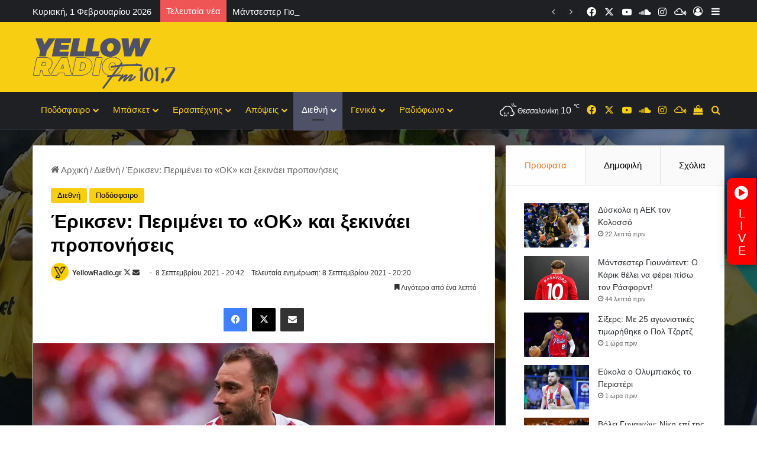

--- FILE ---
content_type: text/html; charset=UTF-8
request_url: https://yellowradio.gr/eriksen-perimenei-to-ok-kai-ksekinae/
body_size: 45765
content:
<!DOCTYPE html> <html dir="ltr" lang="el" prefix="og: https://ogp.me/ns#" data-skin="light"> <head> <meta charset="UTF-8"/> <link rel="profile" href="//gmpg.org/xfn/11"/> <title>Έρικσεν: Περιμένει το «ΟΚ» και ξεκινάει προπονήσεις | Yellow Radio</title> <link data-rocket-prefetch href="//www.google-analytics.com/" rel="dns-prefetch"> <link data-rocket-prefetch href="//connect.facebook.net/" rel="dns-prefetch"> <link data-rocket-prefetch href="//scripts.cleverwebserver.com/" rel="dns-prefetch"> <link data-rocket-prefetch href="//pagead2.googlesyndication.com/" rel="dns-prefetch"> <link data-rocket-prefetch href="//cmp.quantcast.com/" rel="dns-prefetch"> <link data-rocket-prefetch href="//www.googletagmanager.com/" rel="dns-prefetch"> <link data-rocket-prefetch href="//static.adman.gr/" rel="dns-prefetch"> <link data-rocket-prefetch href="//t.seedtag.com/" rel="dns-prefetch"> <link data-rocket-prefetch href="//i0.wp.com/" rel="dns-prefetch"> <link data-rocket-prefetch href="//ad.vidverto.io/" rel="dns-prefetch"> <link data-rocket-prefetch href="//securepubads.g.doubleclick.net/" rel="dns-prefetch"> <link data-rocket-prefetch href="//0.gravatar.com/" rel="dns-prefetch"> <link data-rocket-prefetch href="//cdn.onesignal.com/" rel="dns-prefetch"> <link data-rocket-prefetch href="//secure.gravatar.com/" rel="dns-prefetch"> <link data-rocket-prefetch href="//stats.wp.com/" rel="dns-prefetch"><link rel="preload" data-rocket-preload as="image" href="/wp-content/uploads/2024/11/background-diafimisi00003.jpg" fetchpriority="high"> <meta http-equiv='x-dns-prefetch-control' content='on'> <link rel='dns-prefetch' href="//cdnjs.cloudflare.com/"/> <link rel='dns-prefetch' href="//ajax.googleapis.com/"/> <link rel='dns-prefetch' href="//fonts.googleapis.com/"/> <link rel='dns-prefetch' href="//fonts.gstatic.com/"/> <link rel='dns-prefetch' href="//s.gravatar.com/"/> <link rel='dns-prefetch' href="//www.google-analytics.com/"/> <style>img:is([sizes="auto" i], [sizes^="auto," i]) { contain-intrinsic-size: 3000px 1500px }</style> <meta name="robots" content="max-image-preview:large"/> <meta name="author" content="YellowRadio.gr"/> <meta name="keywords" content="ερικσεν,διεθνή,ποδόσφαιρο"/> <link rel="canonical" href="https://yellowradio.gr/eriksen-perimenei-to-ok-kai-ksekinae/"/> <meta name="generator" content="All in One SEO (AIOSEO) 4.9.3"/> <meta property="og:locale" content="el_GR"/> <meta property="og:site_name" content="Yellow Radio | Yellow Radio - Το ραδιόφωνο στην πόλη του θεού"/> <meta property="og:type" content="article"/> <meta property="og:title" content="Έρικσεν: Περιμένει το «ΟΚ» και ξεκινάει προπονήσεις | Yellow Radio"/> <meta property="og:url" content="https://yellowradio.gr/eriksen-perimenei-to-ok-kai-ksekinae/"/> <meta property="og:image" content="https://yellowradio.gr/wp-content/uploads/2021/06/eriksen-denmark_0-0909.jpg"/> <meta property="og:image:secure_url" content="https://yellowradio.gr/wp-content/uploads/2021/06/eriksen-denmark_0-0909.jpg"/> <meta property="og:image:width" content="1200"/> <meta property="og:image:height" content="675"/> <meta property="article:published_time" content="2021-09-08T17:42:59+00:00"/> <meta property="article:modified_time" content="2021-09-08T17:20:12+00:00"/> <meta property="article:publisher" content="https://www.facebook.com/yellowradiogr/"/> <meta name="twitter:card" content="summary"/> <meta name="twitter:title" content="Έρικσεν: Περιμένει το «ΟΚ» και ξεκινάει προπονήσεις | Yellow Radio"/> <meta name="twitter:image" content="https://yellowradio.gr/wp-content/uploads/2021/06/eriksen-denmark_0-0909.jpg"/> <script type="application/ld+json" class="aioseo-schema">
			{"@context":"https:\/\/schema.org","@graph":[{"@type":"Article","@id":"https:\/\/yellowradio.gr\/eriksen-perimenei-to-ok-kai-ksekinae\/#article","name":"\u0388\u03c1\u03b9\u03ba\u03c3\u03b5\u03bd: \u03a0\u03b5\u03c1\u03b9\u03bc\u03ad\u03bd\u03b5\u03b9 \u03c4\u03bf \u00ab\u039f\u039a\u00bb \u03ba\u03b1\u03b9 \u03be\u03b5\u03ba\u03b9\u03bd\u03ac\u03b5\u03b9 \u03c0\u03c1\u03bf\u03c0\u03bf\u03bd\u03ae\u03c3\u03b5\u03b9\u03c2 | Yellow Radio","headline":"\u0388\u03c1\u03b9\u03ba\u03c3\u03b5\u03bd: \u03a0\u03b5\u03c1\u03b9\u03bc\u03ad\u03bd\u03b5\u03b9 \u03c4\u03bf \u00ab\u039f\u039a\u00bb \u03ba\u03b1\u03b9 \u03be\u03b5\u03ba\u03b9\u03bd\u03ac\u03b5\u03b9 \u03c0\u03c1\u03bf\u03c0\u03bf\u03bd\u03ae\u03c3\u03b5\u03b9\u03c2","author":{"@id":"https:\/\/yellowradio.gr\/author\/yellnews\/#author"},"publisher":{"@id":"https:\/\/yellowradio.gr\/#organization"},"image":{"@type":"ImageObject","url":"https:\/\/i0.wp.com\/yellowradio.gr\/wp-content\/uploads\/2021\/06\/eriksen-denmark_0-0909.jpg?fit=1200%2C675&ssl=1","width":1200,"height":675,"caption":"\u03a3\u03c4\u03b7 \u0392\u03cc\u03bb\u03c6\u03c3\u03bc\u03c0\u03bf\u03c5\u03c1\u03b3\u03ba \u03bf \u039a\u03c1\u03af\u03c3\u03c4\u03b9\u03b1\u03bd \u0388\u03c1\u03b9\u03ba\u03c3\u03b5\u03bd \u2013 \u03a3\u03c5\u03bc\u03c0\u03b1\u03af\u03ba\u03c4\u03b7\u03c2 \u03bc\u03b5 \u03c4\u03bf\u03bd \u039a\u03bf\u03c5\u03bb\u03b9\u03b5\u03c1\u03ac\u03ba\u03b7 \u03c3\u03c4\u03b7 Bundesliga"},"datePublished":"2021-09-08T20:42:59+03:00","dateModified":"2021-09-08T20:20:12+03:00","inLanguage":"el","mainEntityOfPage":{"@id":"https:\/\/yellowradio.gr\/eriksen-perimenei-to-ok-kai-ksekinae\/#webpage"},"isPartOf":{"@id":"https:\/\/yellowradio.gr\/eriksen-perimenei-to-ok-kai-ksekinae\/#webpage"},"articleSection":"\u0394\u03b9\u03b5\u03b8\u03bd\u03ae, \u03a0\u03bf\u03b4\u03cc\u03c3\u03c6\u03b1\u03b9\u03c1\u03bf, \u0395\u03a1\u0399\u039a\u03a3\u0395\u039d"},{"@type":"BreadcrumbList","@id":"https:\/\/yellowradio.gr\/eriksen-perimenei-to-ok-kai-ksekinae\/#breadcrumblist","itemListElement":[{"@type":"ListItem","@id":"https:\/\/yellowradio.gr#listItem","position":1,"name":"Home","item":"https:\/\/yellowradio.gr","nextItem":{"@type":"ListItem","@id":"https:\/\/yellowradio.gr\/category\/podosfairo\/#listItem","name":"\u03a0\u03bf\u03b4\u03cc\u03c3\u03c6\u03b1\u03b9\u03c1\u03bf"}},{"@type":"ListItem","@id":"https:\/\/yellowradio.gr\/category\/podosfairo\/#listItem","position":2,"name":"\u03a0\u03bf\u03b4\u03cc\u03c3\u03c6\u03b1\u03b9\u03c1\u03bf","item":"https:\/\/yellowradio.gr\/category\/podosfairo\/","nextItem":{"@type":"ListItem","@id":"https:\/\/yellowradio.gr\/eriksen-perimenei-to-ok-kai-ksekinae\/#listItem","name":"\u0388\u03c1\u03b9\u03ba\u03c3\u03b5\u03bd: \u03a0\u03b5\u03c1\u03b9\u03bc\u03ad\u03bd\u03b5\u03b9 \u03c4\u03bf \u00ab\u039f\u039a\u00bb \u03ba\u03b1\u03b9 \u03be\u03b5\u03ba\u03b9\u03bd\u03ac\u03b5\u03b9 \u03c0\u03c1\u03bf\u03c0\u03bf\u03bd\u03ae\u03c3\u03b5\u03b9\u03c2"},"previousItem":{"@type":"ListItem","@id":"https:\/\/yellowradio.gr#listItem","name":"Home"}},{"@type":"ListItem","@id":"https:\/\/yellowradio.gr\/eriksen-perimenei-to-ok-kai-ksekinae\/#listItem","position":3,"name":"\u0388\u03c1\u03b9\u03ba\u03c3\u03b5\u03bd: \u03a0\u03b5\u03c1\u03b9\u03bc\u03ad\u03bd\u03b5\u03b9 \u03c4\u03bf \u00ab\u039f\u039a\u00bb \u03ba\u03b1\u03b9 \u03be\u03b5\u03ba\u03b9\u03bd\u03ac\u03b5\u03b9 \u03c0\u03c1\u03bf\u03c0\u03bf\u03bd\u03ae\u03c3\u03b5\u03b9\u03c2","previousItem":{"@type":"ListItem","@id":"https:\/\/yellowradio.gr\/category\/podosfairo\/#listItem","name":"\u03a0\u03bf\u03b4\u03cc\u03c3\u03c6\u03b1\u03b9\u03c1\u03bf"}}]},{"@type":"Organization","@id":"https:\/\/yellowradio.gr\/#organization","name":"Yellow Radio - \u0395\u03b9\u03b4\u03ae\u03c3\u03b5\u03b9\u03c2, \u03c3\u03c7\u03cc\u03bb\u03b9\u03b1, \u03c3\u03c5\u03bd\u03b5\u03bd\u03c4\u03b5\u03cd\u03be\u03b5\u03b9\u03c2 \u03b3\u03b9\u03b1 \u03c4\u03b7\u03bd \u03bf\u03bc\u03ac\u03b4\u03b1 \u03c4\u03bf\u03c5 \u0386\u03c1\u03b7","description":"Yellow Radio - \u03a4\u03bf \u03c1\u03b1\u03b4\u03b9\u03cc\u03c6\u03c9\u03bd\u03bf \u03c3\u03c4\u03b7\u03bd \u03c0\u03cc\u03bb\u03b7 \u03c4\u03bf\u03c5 \u03b8\u03b5\u03bf\u03cd","url":"https:\/\/yellowradio.gr\/","telephone":"+302310328828","sameAs":["https:\/\/www.facebook.com\/yellowradiogr\/","https:\/\/www.instagram.com\/yellowradio_fm101.7\/","https:\/\/www.youtube.com\/channel\/UCxYdKT8lVR1o40BkiHLezbQ"]},{"@type":"Person","@id":"https:\/\/yellowradio.gr\/author\/yellnews\/#author","url":"https:\/\/yellowradio.gr\/author\/yellnews\/","name":"YellowRadio.gr","image":{"@type":"ImageObject","@id":"https:\/\/yellowradio.gr\/eriksen-perimenei-to-ok-kai-ksekinae\/#authorImage","url":"https:\/\/i0.wp.com\/yellowradio.gr\/wp-content\/uploads\/2024\/05\/logo-060606060.jpg?fit=96%2C96&ssl=1","width":96,"height":96,"caption":"YellowRadio.gr"}},{"@type":"WebPage","@id":"https:\/\/yellowradio.gr\/eriksen-perimenei-to-ok-kai-ksekinae\/#webpage","url":"https:\/\/yellowradio.gr\/eriksen-perimenei-to-ok-kai-ksekinae\/","name":"\u0388\u03c1\u03b9\u03ba\u03c3\u03b5\u03bd: \u03a0\u03b5\u03c1\u03b9\u03bc\u03ad\u03bd\u03b5\u03b9 \u03c4\u03bf \u00ab\u039f\u039a\u00bb \u03ba\u03b1\u03b9 \u03be\u03b5\u03ba\u03b9\u03bd\u03ac\u03b5\u03b9 \u03c0\u03c1\u03bf\u03c0\u03bf\u03bd\u03ae\u03c3\u03b5\u03b9\u03c2 | Yellow Radio","inLanguage":"el","isPartOf":{"@id":"https:\/\/yellowradio.gr\/#website"},"breadcrumb":{"@id":"https:\/\/yellowradio.gr\/eriksen-perimenei-to-ok-kai-ksekinae\/#breadcrumblist"},"author":{"@id":"https:\/\/yellowradio.gr\/author\/yellnews\/#author"},"creator":{"@id":"https:\/\/yellowradio.gr\/author\/yellnews\/#author"},"image":{"@type":"ImageObject","url":"https:\/\/i0.wp.com\/yellowradio.gr\/wp-content\/uploads\/2021\/06\/eriksen-denmark_0-0909.jpg?fit=1200%2C675&ssl=1","@id":"https:\/\/yellowradio.gr\/eriksen-perimenei-to-ok-kai-ksekinae\/#mainImage","width":1200,"height":675,"caption":"\u03a3\u03c4\u03b7 \u0392\u03cc\u03bb\u03c6\u03c3\u03bc\u03c0\u03bf\u03c5\u03c1\u03b3\u03ba \u03bf \u039a\u03c1\u03af\u03c3\u03c4\u03b9\u03b1\u03bd \u0388\u03c1\u03b9\u03ba\u03c3\u03b5\u03bd \u2013 \u03a3\u03c5\u03bc\u03c0\u03b1\u03af\u03ba\u03c4\u03b7\u03c2 \u03bc\u03b5 \u03c4\u03bf\u03bd \u039a\u03bf\u03c5\u03bb\u03b9\u03b5\u03c1\u03ac\u03ba\u03b7 \u03c3\u03c4\u03b7 Bundesliga"},"primaryImageOfPage":{"@id":"https:\/\/yellowradio.gr\/eriksen-perimenei-to-ok-kai-ksekinae\/#mainImage"},"datePublished":"2021-09-08T20:42:59+03:00","dateModified":"2021-09-08T20:20:12+03:00"},{"@type":"WebSite","@id":"https:\/\/yellowradio.gr\/#website","url":"https:\/\/yellowradio.gr\/","name":"Yellow Radio","description":"Yellow Radio - \u03a4\u03bf \u03c1\u03b1\u03b4\u03b9\u03cc\u03c6\u03c9\u03bd\u03bf \u03c3\u03c4\u03b7\u03bd \u03c0\u03cc\u03bb\u03b7 \u03c4\u03bf\u03c5 \u03b8\u03b5\u03bf\u03cd","inLanguage":"el","publisher":{"@id":"https:\/\/yellowradio.gr\/#organization"}}]}
		</script> <link rel='dns-prefetch' href="//secure.gravatar.com/"/> <link rel='dns-prefetch' href="//www.googletagmanager.com/"/> <link rel='dns-prefetch' href="//stats.wp.com/"/> <link rel='dns-prefetch' href="//v0.wordpress.com/"/> <link rel='dns-prefetch' href="//pagead2.googlesyndication.com/"/> <link rel='preconnect' href="//i0.wp.com/"/> <link rel="alternate" type="application/rss+xml" title="Ροή RSS &raquo; Yellow Radio" href="/feed/"/> <link rel="alternate" type="application/rss+xml" title="Ροή Σχολίων &raquo; Yellow Radio" href="/comments/feed/"/> <link rel="alternate" type="application/rss+xml" title="Ροή Σχολίων Yellow Radio &raquo; Έρικσεν: Περιμένει το «ΟΚ» και ξεκινάει προπονήσεις" href="feed/"/> <style type="text/css"> :root{ --tie-preset-gradient-1: linear-gradient(135deg, rgba(6, 147, 227, 1) 0%, rgb(155, 81, 224) 100%); --tie-preset-gradient-2: linear-gradient(135deg, rgb(122, 220, 180) 0%, rgb(0, 208, 130) 100%); --tie-preset-gradient-3: linear-gradient(135deg, rgba(252, 185, 0, 1) 0%, rgba(255, 105, 0, 1) 100%); --tie-preset-gradient-4: linear-gradient(135deg, rgba(255, 105, 0, 1) 0%, rgb(207, 46, 46) 100%); --tie-preset-gradient-5: linear-gradient(135deg, rgb(238, 238, 238) 0%, rgb(169, 184, 195) 100%); --tie-preset-gradient-6: linear-gradient(135deg, rgb(74, 234, 220) 0%, rgb(151, 120, 209) 20%, rgb(207, 42, 186) 40%, rgb(238, 44, 130) 60%, rgb(251, 105, 98) 80%, rgb(254, 248, 76) 100%); --tie-preset-gradient-7: linear-gradient(135deg, rgb(255, 206, 236) 0%, rgb(152, 150, 240) 100%); --tie-preset-gradient-8: linear-gradient(135deg, rgb(254, 205, 165) 0%, rgb(254, 45, 45) 50%, rgb(107, 0, 62) 100%); --tie-preset-gradient-9: linear-gradient(135deg, rgb(255, 203, 112) 0%, rgb(199, 81, 192) 50%, rgb(65, 88, 208) 100%); --tie-preset-gradient-10: linear-gradient(135deg, rgb(255, 245, 203) 0%, rgb(182, 227, 212) 50%, rgb(51, 167, 181) 100%); --tie-preset-gradient-11: linear-gradient(135deg, rgb(202, 248, 128) 0%, rgb(113, 206, 126) 100%); --tie-preset-gradient-12: linear-gradient(135deg, rgb(2, 3, 129) 0%, rgb(40, 116, 252) 100%); --tie-preset-gradient-13: linear-gradient(135deg, #4D34FA, #ad34fa); --tie-preset-gradient-14: linear-gradient(135deg, #0057FF, #31B5FF); --tie-preset-gradient-15: linear-gradient(135deg, #FF007A, #FF81BD); --tie-preset-gradient-16: linear-gradient(135deg, #14111E, #4B4462); --tie-preset-gradient-17: linear-gradient(135deg, #F32758, #FFC581); --main-nav-background: #1f2024; --main-nav-secondry-background: rgba(0,0,0,0.2); --main-nav-primary-color: #0088ff; --main-nav-contrast-primary-color: #FFFFFF; --main-nav-text-color: #FFFFFF; --main-nav-secondry-text-color: rgba(225,255,255,0.5); --main-nav-main-border-color: rgba(255,255,255,0.07); --main-nav-secondry-border-color: rgba(255,255,255,0.04); --tie-buttons-radius: 8px;--tie-buttons-color: #f05555;--tie-buttons-hover-color: #be2323;--tie-buttons-hover-text: #FFFFFF; } </style> <meta name="viewport" content="width=device-width, initial-scale=1.0"/><style id='wp-emoji-styles-inline-css' type='text/css'> img.wp-smiley, img.emoji { display: inline !important; border: none !important; box-shadow: none !important; height: 1em !important; width: 1em !important; margin: 0 0.07em !important; vertical-align: -0.1em !important; background: none !important; padding: 0 !important; } </style> <link rel='stylesheet' id='wp-block-library-css' href="/wp-includes/css/dist/block-library/style.min.css?ver=6.8.3" type='text/css' media='all'/> <style id='wp-block-library-theme-inline-css' type='text/css'> .wp-block-audio :where(figcaption){color:#555;font-size:13px;text-align:center}.is-dark-theme .wp-block-audio :where(figcaption){color:#ffffffa6}.wp-block-audio{margin:0 0 1em}.wp-block-code{border:1px solid #ccc;border-radius:4px;font-family:Menlo,Consolas,monaco,monospace;padding:.8em 1em}.wp-block-embed :where(figcaption){color:#555;font-size:13px;text-align:center}.is-dark-theme .wp-block-embed :where(figcaption){color:#ffffffa6}.wp-block-embed{margin:0 0 1em}.blocks-gallery-caption{color:#555;font-size:13px;text-align:center}.is-dark-theme .blocks-gallery-caption{color:#ffffffa6}:root :where(.wp-block-image figcaption){color:#555;font-size:13px;text-align:center}.is-dark-theme :root :where(.wp-block-image figcaption){color:#ffffffa6}.wp-block-image{margin:0 0 1em}.wp-block-pullquote{border-bottom:4px solid;border-top:4px solid;color:currentColor;margin-bottom:1.75em}.wp-block-pullquote cite,.wp-block-pullquote footer,.wp-block-pullquote__citation{color:currentColor;font-size:.8125em;font-style:normal;text-transform:uppercase}.wp-block-quote{border-left:.25em solid;margin:0 0 1.75em;padding-left:1em}.wp-block-quote cite,.wp-block-quote footer{color:currentColor;font-size:.8125em;font-style:normal;position:relative}.wp-block-quote:where(.has-text-align-right){border-left:none;border-right:.25em solid;padding-left:0;padding-right:1em}.wp-block-quote:where(.has-text-align-center){border:none;padding-left:0}.wp-block-quote.is-large,.wp-block-quote.is-style-large,.wp-block-quote:where(.is-style-plain){border:none}.wp-block-search .wp-block-search__label{font-weight:700}.wp-block-search__button{border:1px solid #ccc;padding:.375em .625em}:where(.wp-block-group.has-background){padding:1.25em 2.375em}.wp-block-separator.has-css-opacity{opacity:.4}.wp-block-separator{border:none;border-bottom:2px solid;margin-left:auto;margin-right:auto}.wp-block-separator.has-alpha-channel-opacity{opacity:1}.wp-block-separator:not(.is-style-wide):not(.is-style-dots){width:100px}.wp-block-separator.has-background:not(.is-style-dots){border-bottom:none;height:1px}.wp-block-separator.has-background:not(.is-style-wide):not(.is-style-dots){height:2px}.wp-block-table{margin:0 0 1em}.wp-block-table td,.wp-block-table th{word-break:normal}.wp-block-table :where(figcaption){color:#555;font-size:13px;text-align:center}.is-dark-theme .wp-block-table :where(figcaption){color:#ffffffa6}.wp-block-video :where(figcaption){color:#555;font-size:13px;text-align:center}.is-dark-theme .wp-block-video :where(figcaption){color:#ffffffa6}.wp-block-video{margin:0 0 1em}:root :where(.wp-block-template-part.has-background){margin-bottom:0;margin-top:0;padding:1.25em 2.375em} </style> <style id='classic-theme-styles-inline-css' type='text/css'> /*! This file is auto-generated */ .wp-block-button__link{color:#fff;background-color:#32373c;border-radius:9999px;box-shadow:none;text-decoration:none;padding:calc(.667em + 2px) calc(1.333em + 2px);font-size:1.125em}.wp-block-file__button{background:#32373c;color:#fff;text-decoration:none} </style> <link rel='stylesheet' id='aioseo/css/src/vue/standalone/blocks/table-of-contents/global.scss-css' href="/wp-content/plugins/all-in-one-seo-pack/dist/Lite/assets/css/table-of-contents/global.e90f6d47.css?ver=4.9.3" type='text/css' media='all'/> <link rel='stylesheet' id='mediaelement-css' href="/wp-includes/js/mediaelement/mediaelementplayer-legacy.min.css?ver=4.2.17" type='text/css' media='all'/> <link rel='stylesheet' id='wp-mediaelement-css' href="/wp-includes/js/mediaelement/wp-mediaelement.min.css?ver=6.8.3" type='text/css' media='all'/> <style id='jetpack-sharing-buttons-style-inline-css' type='text/css'> .jetpack-sharing-buttons__services-list{display:flex;flex-direction:row;flex-wrap:wrap;gap:0;list-style-type:none;margin:5px;padding:0}.jetpack-sharing-buttons__services-list.has-small-icon-size{font-size:12px}.jetpack-sharing-buttons__services-list.has-normal-icon-size{font-size:16px}.jetpack-sharing-buttons__services-list.has-large-icon-size{font-size:24px}.jetpack-sharing-buttons__services-list.has-huge-icon-size{font-size:36px}@media print{.jetpack-sharing-buttons__services-list{display:none!important}}.editor-styles-wrapper .wp-block-jetpack-sharing-buttons{gap:0;padding-inline-start:0}ul.jetpack-sharing-buttons__services-list.has-background{padding:1.25em 2.375em} </style> <style id='global-styles-inline-css' type='text/css'> :root{--wp--preset--aspect-ratio--square: 1;--wp--preset--aspect-ratio--4-3: 4/3;--wp--preset--aspect-ratio--3-4: 3/4;--wp--preset--aspect-ratio--3-2: 3/2;--wp--preset--aspect-ratio--2-3: 2/3;--wp--preset--aspect-ratio--16-9: 16/9;--wp--preset--aspect-ratio--9-16: 9/16;--wp--preset--color--black: #000000;--wp--preset--color--cyan-bluish-gray: #abb8c3;--wp--preset--color--white: #ffffff;--wp--preset--color--pale-pink: #f78da7;--wp--preset--color--vivid-red: #cf2e2e;--wp--preset--color--luminous-vivid-orange: #ff6900;--wp--preset--color--luminous-vivid-amber: #fcb900;--wp--preset--color--light-green-cyan: #7bdcb5;--wp--preset--color--vivid-green-cyan: #00d084;--wp--preset--color--pale-cyan-blue: #8ed1fc;--wp--preset--color--vivid-cyan-blue: #0693e3;--wp--preset--color--vivid-purple: #9b51e0;--wp--preset--color--global-color: #f8ce13;--wp--preset--gradient--vivid-cyan-blue-to-vivid-purple: linear-gradient(135deg,rgba(6,147,227,1) 0%,rgb(155,81,224) 100%);--wp--preset--gradient--light-green-cyan-to-vivid-green-cyan: linear-gradient(135deg,rgb(122,220,180) 0%,rgb(0,208,130) 100%);--wp--preset--gradient--luminous-vivid-amber-to-luminous-vivid-orange: linear-gradient(135deg,rgba(252,185,0,1) 0%,rgba(255,105,0,1) 100%);--wp--preset--gradient--luminous-vivid-orange-to-vivid-red: linear-gradient(135deg,rgba(255,105,0,1) 0%,rgb(207,46,46) 100%);--wp--preset--gradient--very-light-gray-to-cyan-bluish-gray: linear-gradient(135deg,rgb(238,238,238) 0%,rgb(169,184,195) 100%);--wp--preset--gradient--cool-to-warm-spectrum: linear-gradient(135deg,rgb(74,234,220) 0%,rgb(151,120,209) 20%,rgb(207,42,186) 40%,rgb(238,44,130) 60%,rgb(251,105,98) 80%,rgb(254,248,76) 100%);--wp--preset--gradient--blush-light-purple: linear-gradient(135deg,rgb(255,206,236) 0%,rgb(152,150,240) 100%);--wp--preset--gradient--blush-bordeaux: linear-gradient(135deg,rgb(254,205,165) 0%,rgb(254,45,45) 50%,rgb(107,0,62) 100%);--wp--preset--gradient--luminous-dusk: linear-gradient(135deg,rgb(255,203,112) 0%,rgb(199,81,192) 50%,rgb(65,88,208) 100%);--wp--preset--gradient--pale-ocean: linear-gradient(135deg,rgb(255,245,203) 0%,rgb(182,227,212) 50%,rgb(51,167,181) 100%);--wp--preset--gradient--electric-grass: linear-gradient(135deg,rgb(202,248,128) 0%,rgb(113,206,126) 100%);--wp--preset--gradient--midnight: linear-gradient(135deg,rgb(2,3,129) 0%,rgb(40,116,252) 100%);--wp--preset--font-size--small: 13px;--wp--preset--font-size--medium: 20px;--wp--preset--font-size--large: 36px;--wp--preset--font-size--x-large: 42px;--wp--preset--spacing--20: 0.44rem;--wp--preset--spacing--30: 0.67rem;--wp--preset--spacing--40: 1rem;--wp--preset--spacing--50: 1.5rem;--wp--preset--spacing--60: 2.25rem;--wp--preset--spacing--70: 3.38rem;--wp--preset--spacing--80: 5.06rem;--wp--preset--shadow--natural: 6px 6px 9px rgba(0, 0, 0, 0.2);--wp--preset--shadow--deep: 12px 12px 50px rgba(0, 0, 0, 0.4);--wp--preset--shadow--sharp: 6px 6px 0px rgba(0, 0, 0, 0.2);--wp--preset--shadow--outlined: 6px 6px 0px -3px rgba(255, 255, 255, 1), 6px 6px rgba(0, 0, 0, 1);--wp--preset--shadow--crisp: 6px 6px 0px rgba(0, 0, 0, 1);}:where(.is-layout-flex){gap: 0.5em;}:where(.is-layout-grid){gap: 0.5em;}body .is-layout-flex{display: flex;}.is-layout-flex{flex-wrap: wrap;align-items: center;}.is-layout-flex > :is(*, div){margin: 0;}body .is-layout-grid{display: grid;}.is-layout-grid > :is(*, div){margin: 0;}:where(.wp-block-columns.is-layout-flex){gap: 2em;}:where(.wp-block-columns.is-layout-grid){gap: 2em;}:where(.wp-block-post-template.is-layout-flex){gap: 1.25em;}:where(.wp-block-post-template.is-layout-grid){gap: 1.25em;}.has-black-color{color: var(--wp--preset--color--black) !important;}.has-cyan-bluish-gray-color{color: var(--wp--preset--color--cyan-bluish-gray) !important;}.has-white-color{color: var(--wp--preset--color--white) !important;}.has-pale-pink-color{color: var(--wp--preset--color--pale-pink) !important;}.has-vivid-red-color{color: var(--wp--preset--color--vivid-red) !important;}.has-luminous-vivid-orange-color{color: var(--wp--preset--color--luminous-vivid-orange) !important;}.has-luminous-vivid-amber-color{color: var(--wp--preset--color--luminous-vivid-amber) !important;}.has-light-green-cyan-color{color: var(--wp--preset--color--light-green-cyan) !important;}.has-vivid-green-cyan-color{color: var(--wp--preset--color--vivid-green-cyan) !important;}.has-pale-cyan-blue-color{color: var(--wp--preset--color--pale-cyan-blue) !important;}.has-vivid-cyan-blue-color{color: var(--wp--preset--color--vivid-cyan-blue) !important;}.has-vivid-purple-color{color: var(--wp--preset--color--vivid-purple) !important;}.has-black-background-color{background-color: var(--wp--preset--color--black) !important;}.has-cyan-bluish-gray-background-color{background-color: var(--wp--preset--color--cyan-bluish-gray) !important;}.has-white-background-color{background-color: var(--wp--preset--color--white) !important;}.has-pale-pink-background-color{background-color: var(--wp--preset--color--pale-pink) !important;}.has-vivid-red-background-color{background-color: var(--wp--preset--color--vivid-red) !important;}.has-luminous-vivid-orange-background-color{background-color: var(--wp--preset--color--luminous-vivid-orange) !important;}.has-luminous-vivid-amber-background-color{background-color: var(--wp--preset--color--luminous-vivid-amber) !important;}.has-light-green-cyan-background-color{background-color: var(--wp--preset--color--light-green-cyan) !important;}.has-vivid-green-cyan-background-color{background-color: var(--wp--preset--color--vivid-green-cyan) !important;}.has-pale-cyan-blue-background-color{background-color: var(--wp--preset--color--pale-cyan-blue) !important;}.has-vivid-cyan-blue-background-color{background-color: var(--wp--preset--color--vivid-cyan-blue) !important;}.has-vivid-purple-background-color{background-color: var(--wp--preset--color--vivid-purple) !important;}.has-black-border-color{border-color: var(--wp--preset--color--black) !important;}.has-cyan-bluish-gray-border-color{border-color: var(--wp--preset--color--cyan-bluish-gray) !important;}.has-white-border-color{border-color: var(--wp--preset--color--white) !important;}.has-pale-pink-border-color{border-color: var(--wp--preset--color--pale-pink) !important;}.has-vivid-red-border-color{border-color: var(--wp--preset--color--vivid-red) !important;}.has-luminous-vivid-orange-border-color{border-color: var(--wp--preset--color--luminous-vivid-orange) !important;}.has-luminous-vivid-amber-border-color{border-color: var(--wp--preset--color--luminous-vivid-amber) !important;}.has-light-green-cyan-border-color{border-color: var(--wp--preset--color--light-green-cyan) !important;}.has-vivid-green-cyan-border-color{border-color: var(--wp--preset--color--vivid-green-cyan) !important;}.has-pale-cyan-blue-border-color{border-color: var(--wp--preset--color--pale-cyan-blue) !important;}.has-vivid-cyan-blue-border-color{border-color: var(--wp--preset--color--vivid-cyan-blue) !important;}.has-vivid-purple-border-color{border-color: var(--wp--preset--color--vivid-purple) !important;}.has-vivid-cyan-blue-to-vivid-purple-gradient-background{background: var(--wp--preset--gradient--vivid-cyan-blue-to-vivid-purple) !important;}.has-light-green-cyan-to-vivid-green-cyan-gradient-background{background: var(--wp--preset--gradient--light-green-cyan-to-vivid-green-cyan) !important;}.has-luminous-vivid-amber-to-luminous-vivid-orange-gradient-background{background: var(--wp--preset--gradient--luminous-vivid-amber-to-luminous-vivid-orange) !important;}.has-luminous-vivid-orange-to-vivid-red-gradient-background{background: var(--wp--preset--gradient--luminous-vivid-orange-to-vivid-red) !important;}.has-very-light-gray-to-cyan-bluish-gray-gradient-background{background: var(--wp--preset--gradient--very-light-gray-to-cyan-bluish-gray) !important;}.has-cool-to-warm-spectrum-gradient-background{background: var(--wp--preset--gradient--cool-to-warm-spectrum) !important;}.has-blush-light-purple-gradient-background{background: var(--wp--preset--gradient--blush-light-purple) !important;}.has-blush-bordeaux-gradient-background{background: var(--wp--preset--gradient--blush-bordeaux) !important;}.has-luminous-dusk-gradient-background{background: var(--wp--preset--gradient--luminous-dusk) !important;}.has-pale-ocean-gradient-background{background: var(--wp--preset--gradient--pale-ocean) !important;}.has-electric-grass-gradient-background{background: var(--wp--preset--gradient--electric-grass) !important;}.has-midnight-gradient-background{background: var(--wp--preset--gradient--midnight) !important;}.has-small-font-size{font-size: var(--wp--preset--font-size--small) !important;}.has-medium-font-size{font-size: var(--wp--preset--font-size--medium) !important;}.has-large-font-size{font-size: var(--wp--preset--font-size--large) !important;}.has-x-large-font-size{font-size: var(--wp--preset--font-size--x-large) !important;} :where(.wp-block-post-template.is-layout-flex){gap: 1.25em;}:where(.wp-block-post-template.is-layout-grid){gap: 1.25em;} :where(.wp-block-columns.is-layout-flex){gap: 2em;}:where(.wp-block-columns.is-layout-grid){gap: 2em;} :root :where(.wp-block-pullquote){font-size: 1.5em;line-height: 1.6;} </style> <link rel='stylesheet' id='taqyeem-buttons-style-css' href="/wp-content/plugins/taqyeem-buttons/assets/style.css?ver=6.8.3" type='text/css' media='all'/> <link rel='stylesheet' id='wmvp-style-videos-list-css' href="/wp-content/plugins/wm-video-playlists/assets/css/style.css?ver=1.0.2" type='text/css' media='all'/> <style id='woocommerce-inline-inline-css' type='text/css'> .woocommerce form .form-row .required { visibility: visible; } </style> <link rel='stylesheet' id='wp-polls-css' href="/wp-content/plugins/wp-polls/polls-css.css?ver=2.77.3" type='text/css' media='all'/> <style id='wp-polls-inline-css' type='text/css'> .wp-polls .pollbar { margin: 1px; font-size: 6px; line-height: 8px; height: 8px; background-image: url('https://yellowradio.gr/wp-content/plugins/wp-polls/images/default/pollbg.gif'); border: 1px solid #c8c8c8; } </style> <link rel='stylesheet' id='ppress-frontend-css' href="/wp-content/plugins/wp-user-avatar/assets/css/frontend.min.css?ver=4.16.9" type='text/css' media='all'/> <link rel='stylesheet' id='ppress-flatpickr-css' href="/wp-content/plugins/wp-user-avatar/assets/flatpickr/flatpickr.min.css?ver=4.16.9" type='text/css' media='all'/> <link rel='stylesheet' id='ppress-select2-css' href="/wp-content/plugins/wp-user-avatar/assets/select2/select2.min.css?ver=6.8.3" type='text/css' media='all'/> <link rel='stylesheet' id='tie-css-base-css' href="/wp-content/themes/jannah/assets/css/base.min.css?ver=7.5.1" type='text/css' media='all'/> <link rel='stylesheet' id='tie-css-styles-css' href="/wp-content/themes/jannah/assets/css/style.min.css?ver=7.5.1" type='text/css' media='all'/> <link rel='stylesheet' id='tie-css-widgets-css' href="/wp-content/themes/jannah/assets/css/widgets.min.css?ver=7.5.1" type='text/css' media='all'/> <link rel='stylesheet' id='tie-css-helpers-css' href="/wp-content/themes/jannah/assets/css/helpers.min.css?ver=7.5.1" type='text/css' media='all'/> <link rel='stylesheet' id='tie-fontawesome5-css' href="/wp-content/themes/jannah/assets/css/fontawesome.css?ver=7.5.1" type='text/css' media='all'/> <link rel='stylesheet' id='tie-css-ilightbox-css' href="/wp-content/themes/jannah/assets/ilightbox/dark-skin/skin.css?ver=7.5.1" type='text/css' media='all'/> <link rel='stylesheet' id='tie-css-shortcodes-css' href="/wp-content/themes/jannah/assets/css/plugins/shortcodes.min.css?ver=7.5.1" type='text/css' media='all'/> <link rel='stylesheet' id='tie-css-single-css' href="/wp-content/themes/jannah/assets/css/single.min.css?ver=7.5.1" type='text/css' media='all'/> <link rel='stylesheet' id='tie-css-print-css' href="/wp-content/themes/jannah/assets/css/print.css?ver=7.5.1" type='text/css' media='print'/> <link rel='stylesheet' id='taqyeem-styles-css' href="/wp-content/themes/jannah/assets/css/plugins/taqyeem.min.css?ver=7.5.1" type='text/css' media='all'/> <link rel='stylesheet' id='tie-theme-child-css-css' href="/wp-content/themes/jannah-child/style.css?ver=6.8.3" type='text/css' media='all'/> <style id='tie-theme-child-css-inline-css' type='text/css'> body{font-family: Tahoma,Geneva,sans-serif;}.logo-text,h1,h2,h3,h4,h5,h6,.the-subtitle{font-family: 'Arial Black',Gadget,sans-serif;}#main-nav .main-menu > ul > li > a{font-family: Tahoma,Geneva,sans-serif;}body{font-size: 15px;font-weight: 400;}#logo.text-logo .logo-text{font-size: 14px;text-transform: capitalize;}#top-nav .top-menu > ul > li > a{text-transform: capitalize;}#main-nav .main-menu > ul > li > a{font-size: 15px;font-weight: 500;text-transform: capitalize;}.breaking .breaking-title{font-size: 15px;font-weight: 500;}.ticker-wrapper .ticker-content{font-size: 15px;font-weight: 500;}body .button,body [type="submit"]{font-weight: 400;}.entry-header h1.entry-title{font-size: 32px;}#the-post .entry-content,#the-post .entry-content p{font-size: 17px;font-weight: 400;}#tie-wrapper .widget-title .the-subtitle,#tie-wrapper #comments-title,#tie-wrapper .comment-reply-title,#tie-wrapper .woocommerce-tabs .panel h2,#tie-wrapper .related.products h2,#tie-wrapper #bbpress-forums #new-post > fieldset.bbp-form > legend,#tie-wrapper .entry-content .review-box-header{font-weight: 400;}.post-widget-body .post-title,.timeline-widget ul li h3,.posts-list-half-posts li .post-title{font-weight: 400;}#tie-body{background-color: #f8ce13;background-image: -webkit-linear-gradient(45deg,#f8ce13,#f8ce13);background-image: linear-gradient(45deg,#f8ce13,#f8ce13);}:root:root{--brand-color: #f8ce13;--dark-brand-color: #c69c00;--bright-color: #FFFFFF;--base-color: #2c2f34;}#reading-position-indicator{box-shadow: 0 0 10px rgba( 248,206,19,0.7);}:root:root{--brand-color: #f8ce13;--dark-brand-color: #c69c00;--bright-color: #FFFFFF;--base-color: #2c2f34;}#reading-position-indicator{box-shadow: 0 0 10px rgba( 248,206,19,0.7);}a:hover,body .entry a:hover,.dark-skin body .entry a:hover,.comment-list .comment-content a:hover{color: #f8ce13;}#header-notification-bar{background: var( --tie-preset-gradient-13 );}#header-notification-bar{--tie-buttons-color: #ffffff;--tie-buttons-border-color: #ffffff;--tie-buttons-hover-color: #e1e1e1;--tie-buttons-hover-text: #000000;}#header-notification-bar{--tie-buttons-text: #1f2024;}#top-nav,#top-nav .sub-menu,#top-nav .comp-sub-menu,#top-nav .ticker-content,#top-nav .ticker-swipe,.top-nav-boxed #top-nav .topbar-wrapper,.top-nav-dark .top-menu ul,#autocomplete-suggestions.search-in-top-nav{background-color : #1f2024;}#top-nav *,#autocomplete-suggestions.search-in-top-nav{border-color: rgba( #FFFFFF,0.08);}#top-nav .icon-basecloud-bg:after{color: #1f2024;}#top-nav a:not(:hover),#top-nav input,#top-nav #search-submit,#top-nav .fa-spinner,#top-nav .dropdown-social-icons li a span,#top-nav .components > li .social-link:not(:hover) span,#autocomplete-suggestions.search-in-top-nav a{color: #ffffff;}#top-nav input::-moz-placeholder{color: #ffffff;}#top-nav input:-moz-placeholder{color: #ffffff;}#top-nav input:-ms-input-placeholder{color: #ffffff;}#top-nav input::-webkit-input-placeholder{color: #ffffff;}#top-nav,.search-in-top-nav{--tie-buttons-color: #f8ce13;--tie-buttons-border-color: #f8ce13;--tie-buttons-text: #FFFFFF;--tie-buttons-hover-color: #dab000;}#top-nav a:hover,#top-nav .menu li:hover > a,#top-nav .menu > .tie-current-menu > a,#top-nav .components > li:hover > a,#top-nav .components #search-submit:hover,#autocomplete-suggestions.search-in-top-nav .post-title a:hover{color: #f8ce13;}#top-nav,#top-nav .comp-sub-menu,#top-nav .tie-weather-widget{color: #ffffff;}#autocomplete-suggestions.search-in-top-nav .post-meta,#autocomplete-suggestions.search-in-top-nav .post-meta a:not(:hover){color: rgba( 255,255,255,0.7 );}#top-nav .weather-icon .icon-cloud,#top-nav .weather-icon .icon-basecloud-bg,#top-nav .weather-icon .icon-cloud-behind{color: #ffffff !important;}#top-nav .breaking-title{color: #FFFFFF;}#top-nav .breaking-title:before{background-color: #f05555;}#top-nav .breaking-news-nav li:hover{background-color: #f05555;border-color: #f05555;}#main-nav,#main-nav .menu-sub-content,#main-nav .comp-sub-menu,#main-nav ul.cats-vertical li a.is-active,#main-nav ul.cats-vertical li a:hover,#autocomplete-suggestions.search-in-main-nav{background-color: #1f2024;}#main-nav{border-width: 0;}#theme-header #main-nav:not(.fixed-nav){bottom: 0;}#main-nav .icon-basecloud-bg:after{color: #1f2024;}#autocomplete-suggestions.search-in-main-nav{border-color: rgba(255,255,255,0.07);}.main-nav-boxed #main-nav .main-menu-wrapper{border-width: 0;}#main-nav a:not(:hover),#main-nav a.social-link:not(:hover) span,#main-nav .dropdown-social-icons li a span,#autocomplete-suggestions.search-in-main-nav a{color: #f8ce13;}#theme-header:not(.main-nav-boxed) #main-nav,.main-nav-boxed .main-menu-wrapper{border-bottom-color:#4f5169 !important;border-bottom-width:1px !important;border-style: solid;border-right: 0 none;border-left : 0 none;}.main-nav-boxed #main-nav.fixed-nav{box-shadow: none;}.main-nav,.search-in-main-nav{--main-nav-primary-color: #4f5169;--tie-buttons-color: #4f5169;--tie-buttons-border-color: #4f5169;--tie-buttons-text: #FFFFFF;--tie-buttons-hover-color: #31334b;}#main-nav .mega-links-head:after,#main-nav .cats-horizontal a.is-active,#main-nav .cats-horizontal a:hover,#main-nav .spinner > div{background-color: #4f5169;}#main-nav .menu ul li:hover > a,#main-nav .menu ul li.current-menu-item:not(.mega-link-column) > a,#main-nav .components a:hover,#main-nav .components > li:hover > a,#main-nav #search-submit:hover,#main-nav .cats-vertical a.is-active,#main-nav .cats-vertical a:hover,#main-nav .mega-menu .post-meta a:hover,#main-nav .mega-menu .post-box-title a:hover,#autocomplete-suggestions.search-in-main-nav a:hover,#main-nav .spinner-circle:after{color: #4f5169;}#main-nav .menu > li.tie-current-menu > a,#main-nav .menu > li:hover > a,.theme-header #main-nav .mega-menu .cats-horizontal a.is-active,.theme-header #main-nav .mega-menu .cats-horizontal a:hover{color: #FFFFFF;}#main-nav .menu > li.tie-current-menu > a:before,#main-nav .menu > li:hover > a:before{border-top-color: #FFFFFF;}#the-post .entry-content a:not(.shortc-button):hover{color: #f8ce13 !important;}#tie-container #tie-wrapper,.post-layout-8 #content{background-color: #1f2024;background-image: url(https://yellowradio.gr/wp-content/uploads/2026/01/background_000011111.jpg);background-repeat: no-repeat;background-size: cover; background-attachment: fixed;background-position: center center;}@media (max-width: 991px) {#tie-wrapper #theme-header,#tie-wrapper #theme-header #main-nav .main-menu-wrapper,#tie-wrapper #theme-header .logo-container{background: transparent;}#tie-wrapper #theme-header .logo-container,#tie-wrapper #theme-header #main-nav {background: #f8ce13;background: -webkit-linear-gradient(90deg,#f8ce13,#f8ce13 );background: -moz-linear-gradient(90deg,#f8ce13,#f8ce13 );background: -o-linear-gradient(90deg,#f8ce13,#f8ce13 );background: linear-gradient(90deg,#f8ce13,#f8ce13 );}#mobile-header-components-area_1 .components .comp-sub-menu{background-color: #f8ce13;}#mobile-header-components-area_2 .components .comp-sub-menu{background-color: #f8ce13;}}#tie-wrapper #theme-header{background-color: #f8ce13;}.tie-cat-3524,.tie-cat-item-3524 > span{background-color:#e67e22 !important;color:#FFFFFF !important;}.tie-cat-3524:after{border-top-color:#e67e22 !important;}.tie-cat-3524:hover{background-color:#c86004 !important;}.tie-cat-3524:hover:after{border-top-color:#c86004 !important;}.tie-cat-3527,.tie-cat-item-3527 > span{background-color:#2ecc71 !important;color:#FFFFFF !important;}.tie-cat-3527:after{border-top-color:#2ecc71 !important;}.tie-cat-3527:hover{background-color:#10ae53 !important;}.tie-cat-3527:hover:after{border-top-color:#10ae53 !important;}.tie-cat-3522,.tie-cat-item-3522 > span{background-color:#9b59b6 !important;color:#FFFFFF !important;}.tie-cat-3522:after{border-top-color:#9b59b6 !important;}.tie-cat-3522:hover{background-color:#7d3b98 !important;}.tie-cat-3522:hover:after{border-top-color:#7d3b98 !important;}.tie-cat-3528,.tie-cat-item-3528 > span{background-color:#34495e !important;color:#FFFFFF !important;}.tie-cat-3528:after{border-top-color:#34495e !important;}.tie-cat-3528:hover{background-color:#162b40 !important;}.tie-cat-3528:hover:after{border-top-color:#162b40 !important;}.tie-cat-3529,.tie-cat-item-3529 > span{background-color:#795548 !important;color:#FFFFFF !important;}.tie-cat-3529:after{border-top-color:#795548 !important;}.tie-cat-3529:hover{background-color:#5b372a !important;}.tie-cat-3529:hover:after{border-top-color:#5b372a !important;}.tie-cat-3530,.tie-cat-item-3530 > span{background-color:#4CAF50 !important;color:#FFFFFF !important;}.tie-cat-3530:after{border-top-color:#4CAF50 !important;}.tie-cat-3530:hover{background-color:#2e9132 !important;}.tie-cat-3530:hover:after{border-top-color:#2e9132 !important;}@media (max-width: 991px){.side-aside #mobile-menu .menu > li{border-color: rgba(255,255,255,0.05);}}@media (max-width: 991px){.side-aside.normal-side{background-color: #1f2024;}}.side-aside #mobile-menu li a,.side-aside #mobile-menu .mobile-arrows,.side-aside #mobile-search .search-field{color: #ffffff;}#mobile-search .search-field::-moz-placeholder {color: #ffffff;}#mobile-search .search-field:-moz-placeholder {color: #ffffff;}#mobile-search .search-field:-ms-input-placeholder {color: #ffffff;}#mobile-search .search-field::-webkit-input-placeholder {color: #ffffff;}@media (max-width: 991px){.tie-btn-close span{color: #ffffff;}}.tie-insta-header {margin-bottom: 15px;}.tie-insta-avatar a {width: 70px;height: 70px;display: block;position: relative;float: left;margin-right: 15px;margin-bottom: 15px;}.tie-insta-avatar a:before {content: "";position: absolute;width: calc(100% + 6px);height: calc(100% + 6px);left: -3px;top: -3px;border-radius: 50%;background: #d6249f;background: radial-gradient(circle at 30% 107%,#fdf497 0%,#fdf497 5%,#fd5949 45%,#d6249f 60%,#285AEB 90%);}.tie-insta-avatar a:after {position: absolute;content: "";width: calc(100% + 3px);height: calc(100% + 3px);left: -2px;top: -2px;border-radius: 50%;background: #fff;}.dark-skin .tie-insta-avatar a:after {background: #27292d;}.tie-insta-avatar img {border-radius: 50%;position: relative;z-index: 2;transition: all 0.25s;}.tie-insta-avatar img:hover {box-shadow: 0px 0px 15px 0 #6b54c6;}.tie-insta-info {font-size: 1.3em;font-weight: bold;margin-bottom: 5px;}.breaking { line-height: 37px !important;}.tagcloud a:hover {background: #2A2923 !important; color: #f8ce13 !important;}.container-wrapper a:hover { color: #f8ce13 !important;}a.mega-menu-link { color: #ffffff !important; font-family: 'Roboto Condensed' !important;}input.button.subscribe-submit { color: #000000;}.entry-header .post-cat { color: #000000;}#tie-newsletter-2 [type='submit'],#tie-widget-categories-1 .cat-counter a + span,.main-content.tie-col-md-12 a.post-cat.tie-cat-3,.main-content.tie-col-md-12 a.post-cat.tie-cat-104,.main-content.tie-col-md-12 a.post-cat.tie-cat-74,.main-content.tie-col-md-12 a.post-cat.tie-cat-7,.main-content.tie-col-md-12 a.post-cat.tie-cat-4,.main-content.tie-col-md-12 a.post-cat.tie-cat-105,.main-content.tie-col-md-12 a.post-cat.tie-cat-119,.main-content.tie-col-md-12 a.post-cat.tie-cat-1 { color: #000000 !important;}a.mega-menu-link:hover { color: #f8ce13 !important;}.playlist-title { color: #333333 !important;}#logo { margin-top: 12px; margin-bottom: 4px;}.dark-skin .button:hover { background-color: #f8ce13 !important; color: #000000 !important;}input.button.subscribe-submit:hover { color: #ffffff !important;}.slider-links a.button { color: #000000 !important;}.slider-links a.button:hover { color: #ffffff !important;}.main-nav-wrapper { height : 60px !important; max-height : 60px !important;} @media (max-width: 1024px) { .not-mobile { display: none !important;} .radiolink { display: none !important; visibility: hidden !important; }}a#toggle-post-button { color: #000000 !important;}a#toggle-post-button:hover { color: #ffffff !important;}.category-podosfairo a.more-link.button { background: black;}.category-mpasket a.more-link.button { background: black;}.category-74 a.more-link.button { background: black;}.category-104 a.more-link.button { background: black;}.category-119 a.more-link.button { background: black;}.category-105 a.more-link.button { background: black;}.category-volei a.more-link.button { background: black;}.form-submit input#submit { background: black;}.form-submit input#submit:hover { color: #f8ce13 !important;}div#related-posts .mag-box-title.the-global-title { color: black;}span.last-page.first-last-pages a:hover { color: black;}span.first-page.first-last-pages a:hover { color: black;}div#related-posts .mag-box-title:after{ background-color: black !important;}div#related-posts .mag-box-title:before { border-top-color: black !important;}#tie-block_1354 span.post-cat-wrap a { color: black !important;}#tie-block_1354 span.post-cat-wrap a:hover { color: #ffffff !important; background: #f47512 !important; background-color: #f47512 !important;}#tie-block_1160 .mag-box-filter-links a:hover,#tie-block_1264 .mag-box-filter-links a:hover,#tie-block_304 .mag-box-filter-links a:hover,#tie-block_611 .mag-box-filter-links a:hover,#tie-block_3500 .mag-box-filter-links a:hover{ background: #f8ce13 !important; color: #000000 !important;}#tie-block_1160 .meta-author a:hover { color: #F8CE13 !important;}#tie-block_1264 .meta-author a:hover { color: #F8CE13 !important;}#tie-block_304 .meta-author a:hover { color: #F8CE13 !important;}#tie-block_611 .meta-author a:hover { color: #F8CE13 !important;}#tie-block_3500 .meta-author a:hover { color: #F8CE13 !important;}#tie-block_1160 p,#tie-block_1264 p,#tie-block_304 p,#tie-block_611 p,#tie-block_3500 p{ color: #AAAAAA !important;}.woocommerce button.button.alt { background-color: #E04109;}.woocommerce button.button.alt:hover,.woocommerce button.button:hover{ background-color: #201F25;}a.button.product_type_simple.add_to_cart_button.ajax_add_to_cart { background-color: #E04109;}a.button.product_type_simple.add_to_cart_button.ajax_add_to_cart:hover { background-color: #201F25 !important; color: white !important;}a.button.product_type_variable.add_to_cart_button { background-color: #E04109;}a.button.product_type_variable.add_to_cart_button:hover { background-color: #201F25 !important; color: white !important;}td.product-name a { color: black !important;}span.woocommerce-Price-amount.amount { color: #E04109;}html .woocommerce div.product div.summary .product_meta > span { color: #E04109 !important;}h2.woocommerce-loop-product__title:hover { color: #E04109;}a.woocommerce-LoopProduct-link.woocommerce-loop-product__link:hover h2.woocommerce-loop-product__title { color: #E04109 !important;}button.single_add_to_cart_button.button.alt.disabled.wc-variation-selection-needed { background-color: #E04109 !important;}a.checkout-button.button.alt.wc-forward { background-color: #E04109 !important;}a.checkout-button.button.alt.wc-forward:hover { background-color: #201F25 !important;}a.button.wc-backward { background-color: #E04109 !important;}a.button.wc-backward:hover { background-color: #201F25 !important;}.woocommerce .button:disabled,.woocommerce .button.disabled,.woocommerce .button:disabled[disabled] { background-color: #E04109 !important;}a.shipping-calculator-button { color: #E04109 !important;}.shipping-calculator-button a:hover { background-color: #201F25 !important;}a.woocommerce-privacy-policy-link { color: #E04109 !important;}a.woocommerce-privacy-policy-link:hover { background-color: #201F25 !important;}a.woocommerce-terms-and-conditions-link { color: #E04109 !important;}a.shipping-calculator-button:hover { background-color: #201F25 !important;}section.shipping-calculator-form button { background: #E04109 !important;}section.shipping-calculator-form button:hover { background: #201F25 !important;}a.woocommerce-terms-and-conditions-link:hover { background: #201F25 !important;}a.added_to_cart.wc-forward:hover { color: #E04109 !important;}span.page-numbers.current { color: #E04109 !important;}a.page-numbers:hover { color: #E04109 !important;}.woocommerce .product-name a:hover { background-color: #201F25 !important;}.woocommerce button.button { background: #E04109 !important;}.woocommerce button.button:hover { background: #201F25 !important;}li#menu-item-51400 { border-bottom: #757575 1px solid;}li#menu-item-62958 { border-bottom: #757575 1px solid;}li#menu-item-56062 { border-bottom: #757575 1px solid;}li#menu-item-62958 a { color: #ffffff !important;}li#menu-item-62958 a:hover { color: #f8ce13 !important;}li#menu-item-65518 a { color: #ffffff !important;}li#menu-item-65518 a:hover { color: #f8ce13 !important;}li#menu-item-65518 { border-bottom: #757575 1px solid;}li#menu-item-51400 a { color: #ffffff !important;}li#menu-item-51399 a { color: #ffffff !important;}li#menu-item-51399 a:hover { color: #f8ce13 !important;} li#menu-item-65518 { margin-top: -16px; } li#menu-item-51399 { margin-bottom: -14px; }li#menu-item-56062 a { color: #ffffff !important;}li#menu-item-56062 a:hover { color: #f8ce13 !important;}div#tie-block_1391 .button { background: #E04109 !important; color: #ffffff !important;}div#tie-block_1391 .button:hover { background: #ffffff !important; color: #E04109!important;}li.slick-arrow a:hover { color: #E04109 !important;}#tie-block_3151 a.author-name:hover { color: #E04109 !important;}#tie-block_3151 h2.post-title a:hover { color: #E04109 !important;}#tie-block_3151 a.load-more-button:hover { color: #E04109 !important;}#tie-block_3151 .mag-box-title.the-global-title h3 a:hover { color: #E04109 !important;}#tie-block_3151 a.load-more-button:hover { color: #E04109 !important;}#tie-block_3032 a.author-name:hover { color: #E04109 !important;}#tie-block_3032 h2.post-title a:hover { color: #E04109 !important;}#tie-block_3032 .mag-box-title.the-global-title h3 a:hover { color: #E04109 !important;}#tie-block_3032 a.load-more-button:hover { color: #E04109 !important;}#tie-block_1810 a.author-name:hover { color: #E04109 !important;}#tie-block_1810 .mag-box-title.the-global-title h3 a:hover { color: #E04109 !important;}#tie-block_1810 h2.post-title a:hover { color: #E04109 !important;}#tie-block_1810 a.load-more-button:hover { color: #E04109 !important;}#tie-block_1759 a.author-name:hover { color: #E04109 !important;}#tie-block_1759 .mag-box-title.the-global-title h3 a:hover { color: #E04109 !important;}#tie-block_1759 h2.post-title a:hover { color: #E04109 !important;}#tie-block_1759 a.load-more-button:hover { color: #E04109 !important;}div#latest-tweets-slider-0 a.button:hover { background: #E04109 !important; color: #ffffff !important; }div#mc_embed_signup-tie-newsletter-3 input.button.subscribe-submit:hover { background: #E04109 !important; color: #ffffff !important; }span.fa.fa-angle-up:hover { color: black !important;}span.fa.fa-angle-down:hover { color: black !important;}div#posts-list-widget-6.container-wrapper a:hover { color: #f47512 !important;}#widget_tabs-2-recent h3.post-title a:hover { color: #E04109 !important;}.tabs-container-3 li.active a { color: #E04109 !important;}.tabs-container-3 li.active a:hover { font-weight: 600 !important;}.tabs-container-3 li a:hover { color: #E04109 !important;}.tabs-container-4 li.active a { color: #E04109 !important;}.tabs-container-4 li.active a:hover { font-weight: 600 !important;}.tabs-container-4 li a:hover { color: #E04109 !important;}#widget_tabs-1-popular h3.post-title a:hover { color: #E04109 !important;}div#posts-list-widget-3.container-wrapper a:hover { color: #f47512 !important; }div#check-also-box h3.post-title a:hover { color: #E04109 !important;}.tie-col-xs-6.prev-post a:hover { color: #E04109 !important;}.tie-col-xs-6.next-post a:hover { color: #E04109 !important;}.related-posts-list h3.post-title a:hover { color: #E04109 !important;}a#go-to-top { color: black !important;}span.meta-author a:hover { color: #E04109 !important;}h3.author-name a:hover { color: #E04109 !important;}#the-post .entry-content .tagcloud a:hover { color: #f8ce13 !important;}nav#breadcrumb :hover { color: #E04109 !important;}.category h2.post-title a:hover { color: #E04109 !important;}.tag h2.post-title a:hover { color: #E04109 !important;}.tabs-widget .tabs .active a { color: #f47512 !important;}.posts-list-counter li:before { background-color: #f47512 !important; color: #ffffff !important;}.slider-vertical-navigation .slick-initialized .post-cat-wrap a{ color: black !important; }#tie-widget-categories-1 li a:hover { color: #f47512 !important;}#tie-widget-categories-1 .cat-counter a:hover + span { color: #ffffff !important; background-color: #f47512 !important;}.tie-widget-categories li a:hover+span { box-shadow: none !important ;}input.button.subscribe-submit:hover { color: #ffffff !important; background: #f47512 !important;}#tie-newsletter-2 [type='submit']:hover { color: #ffffff !important;}.entry-content.entry.clearfix a { color: #f47512 !important;}#the-post .entry-content .tagcloud a{ background: #2c2f34; color: #ffffff !important;}#the-post a.post-cat.tie-cat-3:hover,#the-post a.post-cat.tie-cat-104:hover,#the-post a.post-cat.tie-cat-74:hover,#the-post a.post-cat.tie-cat-7:hover,#the-post a.post-cat.tie-cat-4:hover,#the-post a.post-cat.tie-cat-105:hover,#the-post a.post-cat.tie-cat-119:hover,#the-post a.post-cat.tie-cat-1:hover { background: #f47512 !important; background-color: #f47512 !important; color: #ffffff !important;}.fullwidth-entry-title a.post-cat:hover { background: #f47512 !important; background-color: #f47512 !important; color: #ffffff !important;}.main-slider-inner a.post-cat:hover { background: #f47512 !important; background-color: #f47512 !important; color: #ffffff !important;}.tag .mag-box .post-cat { color: #000000 !important;}.author .mag-box .post-cat { color: #000000 !important;}.author .post-title a:hover { color: #E04109 !important;}.search .mag-box .post-cat { color: #000000 !important;}.search .post-title a:hover { color: #E04109 !important;}.cn-button.bootstrap { background: #f00 !important;}.cn-button.wp-default { padding: 10px !important;}.tie-slider-nav li span:hover { color: #000 !important;}.tag a.more-link.button { background: black; color: #000 !important;}.tag a.more-link.button:hover { background: black; color: #fff !important;}.author a.more-link.button { background: black; color: #000 !important;}.author a.more-link.button:hover { background: black; color: #fff !important;}.category-1 a.more-link.button { background: black; color: #fff !important;}.category-1 a.more-link.button:hover { background: black; color: #F8CE13 !important;}.tabs-widget .tabs li a { color: #000 !important;}#cookie-notice .cn-button { color: black !important;}li#tab-title-description.description_tab.active a,li#tab-title-additional_information.additional_information_tab.active a,li#tab-title-reviews.reviews_tab.active a{ color: #E04109 !important;}li#tab-title-description.description_tab a:hover,li#tab-title-additional_information.additional_information_tab a:hover,li#tab-title-reviews.reviews_tab a:hover{ color: #E04109 !important;}.single .slick-track .post-cat{ color: #000 !important;}#tie-main-slider-4-read-next a:hover{color: #fff !important;}#check-also-box .post-cat{color: #000 !important;}html .woocommerce div.product div.summary .product_meta > span a:hover { color: #E04109 !important;}#tie-block_2333 a.more-link.button { background: #ffffff !important; color: #000000 !important;}#tie-block_2333 a.more-link.button:hover { background-color: #f8ce13 !important; color: #000000 !important;}#tie-block_2333 .post-excerpt { color: #AAAAAA !important;}#tie-block_2333 .mag-box-title.the-global-title h3 { color: #E04109 !important;}#tie-block_2333 .mag-box-title.the-global-title h3:hover { color: #f8ce13 !important;}#tie-body #tie-block_2333 .mag-box-title:after{ background-color: #E04109 !important; border-top-color: #e04109 !important;}#tie-body #tie-block_2333 .mag-box-title:before { background-color: #E04109 !important; border-top-color: #e04109 !important;}#tie-block_2889 a.author-name:hover { color: #E04109 !important;}#tie-block_2889 .mag-box-title.the-global-title h3 { color: #000000 !important;}#tie-block_2889 h2.post-title a:hover { color: #E04109 !important;}#tie-block_2889 a.load-more-button:hover { color: #E04109 !important;}#tie-body #tie-block_2889 .mag-box-title:after{ background-color: #000000; border-top-color: #000000 !important;}#tie-body #tie-block_2889 .mag-box-title:before{ background-color: #000000; border-top-color: #000000 !important;}#tie-block_2889 .post-cat { background-color: #000000 !important; color: #FFFFFF !important; }#tie-block_2889 .mag-box-title.the-global-title h3:hover { color: #E04109 !important;}#tie-block_2889 .mag-box-filter-links a:hover { background-color: #000000; color: #FFFFFF;}#tie-block_2889 a.block-ajax-term.active { color: #000000 !important;}#tie-block_2889 a.block-ajax-term.active:hover { color: #f8ce13 !important;}.live-search-popup a.button.fullwidth { color: black;}.woocommerce-message { background-color: #E04109 !important;}#the-post .entry-content .woocommerce a:not(.shortc-button):hover { color: #ffffff !important;}.cart_totals a.checkout-button.button.alt.wc-forward { color: #ffffff !important;}a.view-cart-button.button.guest-btn { color: #ffffff !important;}a.view-cart-button.button.guest-btn:hover { background-color: #F47512 !important;}html #main-nav .comp-sub-menu .checkout-button:hover { background-color: #F47512 !important;}.shopping-cart-details .cart-list .product-title a:hover { color: #ffffff !important;}.random-post-icon a.random-post:hover { color: #ffffff !important;}.search-compact-icon a.tie-search-trigger:hover { color: #ffffff !important;}.shopping-cart-icon a:hover { color: #ffffff !important;}.search-results .main-content .container-wrapper { background-color: #1f2024 !important; border-color: rgba(255,255,255,0.1) !important;}.search-results .main-content .block-title-overlay { background-color: #1f2024 !important; border-color: rgba(255,255,255,0.1) !important;}.search-results .main-content .post-title a { color: #ffffff !important;}.search-results .main-content p.post-excerpt { color: #AAAAAA !important;}.search-results .main-content .post-meta a:not(:hover) { color: #AAAAAA;}.search-results .main-content .post-title a:hover { color: #f8ce13 !important;}.search-results .main-content span.meta-author a:hover { color: #f8ce13 !important;}.search-results .main-content .button { background-color: #FFFFFF; color: #000000;}.search-results .main-content .button:hover { background-color: #f8ce13 !important; color: #000000 !important;}.search-results .main-content .page-title { color: #ffffff !important;}.search-results .main-content input:not([type="checkbox"]):not([type="radio"]) { background: #ffffff !important; border-color: #ffffff !important; color: #000000 !important;}.search-results .main-content input:not([type="checkbox"]):not([type="radio"]):hover { color: #000000; background: #f8ce13 !important; background-color: #f8ce13 !important;}@media (min-width: 1025px) { .footer-widget-area .tie-row { margin-left: 15px !important; margin-right: 15px !important;}#site-info .tie-col-md-12 { width: 96% !important; margin-left: 27px !important;}.widget-posts-list-container.posts-pictures-widget { margin-left: -15px !important; margin-right: -15px !important;}}#author-bio-widget-2 a.social-link.instagram-social-icon { margin-left: 7px !important;}#author-bio-widget-2 span.tie-social-icon.tie-icon-mixcloud {margin-left: -2px !important;}.author-info span.fab.fa-instagram { margin-left: 2px;}.author-info span.fa.fa-envelope { margin-left: -8px !important;}#tie-body,#tie-block_2889,.mag-box-title:before{ background-color: transparent !important; border-top-color: rgba(0,0,0,0.1) !important;}.trending-post.tie-icon-bolt.trending-lg { color: #ffffff !important; background: #e74c3c !important;}.block-head-1 .mag-box div.mag-box-title:before { border-top-color: rgba(255,255,255,0.4) !important;}.block-head-1 .dark-skin .the-global-title,.dark-skin .block-head-1 .bbp-form legend,.dark-skin .block-head-1 .cart_totals>h2,.dark-skin .block-head-1 .cross-sells>h2,.dark-skin .block-head-1 .related.products>h2,.dark-skin .block-head-1 .the-global-title,.dark-skin .block-head-1 .up-sells>h2{ color: #ffffff; border-bottom-color: rgba(255,255,255,0.5) !important;}.trending-post.tie-icon-bolt {color: #000000 !important;background: #f8ce13 !important;}.authors-wrap {background: #ffffff !important;color: #000000 !important;}.entry-header h1.entry-title { font-size: 32px; line-height: 1.25; color: #000000 !important;}.ticker { width: 100%; height: 30px; display: block; position: relative; overflow: hidden;}.top-nav { background-color: #ffffff; position: relative; z-index: 10; line-height: 40px; border: 1px solid rgba(0,0,0,0.1); border-width: 1px 0; color: var(--base-color); clear: both; height: 37px;}.stream-item-size {display:none !important;}#menu-item-371317 a{color:#ffffff !important;}#menu-item-371317 a:hover{color:#f8ce13 !important;}.block-head-1,.mag-box,div.mag-box-title:after { background: transparent !important;}a.more-link.button { color: #000000 !important; background: #f8ce13 !important;}a:hover.more-link.button { color: #ffffff !important; background: #f64e4e !important;}.wmvp-playlist-title {color: #f8ce13 !important;}a:hover.block-more-button {color: #f64e4e !important;}.post-cat.tie-cat-11894 {color: #000000 !important;}a:hover.post-title.the-subtitle{color: #f64e4e !important;}#wp-calendar #today,#wp-calendar #today a{ color: #000000 !important;}#wp-calendar #today,#wp-calendar #today a:hover{ color: #f64e4e !important;}.post-cat {background: #f8ce13 !important;color: #000000 !important;}a.post-cat.tie-cat-11894{color: #000000 !important;background: #f8ce13 !important;}a:hover.post-cat.tie-cat-11894{color: #ffffff !important;background: #F47512 !important;}.about-author.container-wrapper.about-author { overflow: hidden; background: #ffffff !important; box-shadow: none !important;}.author-info span.fab.fa-instagram { margin-left: -2px;} </style> <link rel='stylesheet' id='sharedaddy-css' href="/wp-content/plugins/jetpack/modules/sharedaddy/sharing.css?ver=15.4" type='text/css' media='all'/> <link rel='stylesheet' id='social-logos-css' href="/wp-content/plugins/jetpack/_inc/social-logos/social-logos.min.css?ver=15.4" type='text/css' media='all'/> <script type="text/javascript" data-no-optimize="1" data-cfasync="false" src="https://yellowradio.gr/wp-includes/js/jquery/jquery.min.js?ver=3.7.1" id="jquery-core-js"></script> <script type="text/javascript" src="https://yellowradio.gr/wp-includes/js/jquery/jquery-migrate.min.js?ver=3.4.1" id="jquery-migrate-js" data-rocket-defer defer></script> <script type="text/javascript" src="https://yellowradio.gr/wp-content/plugins/wp-user-avatar/assets/flatpickr/flatpickr.min.js?ver=4.16.9" id="ppress-flatpickr-js"></script> <script type="text/javascript" src="https://yellowradio.gr/wp-content/plugins/wp-user-avatar/assets/select2/select2.min.js?ver=4.16.9" id="ppress-select2-js"></script> <script type="text/javascript" src="https://www.googletagmanager.com/gtag/js?id=GT-577DVWS" id="google_gtagjs-js" async></script> <script type="text/javascript" id="google_gtagjs-js-after">
/* <![CDATA[ */
window.dataLayer = window.dataLayer || [];function gtag(){dataLayer.push(arguments);}
gtag("set","linker",{"domains":["yellowradio.gr"]});
gtag("js", new Date());
gtag("set", "developer_id.dZTNiMT", true);
gtag("config", "GT-577DVWS");
/* ]]> */
</script> <link rel="https://api.w.org/" href="/wp-json/"/><link rel="alternate" title="JSON" type="application/json" href="/wp-json/wp/v2/posts/164392"/><meta name="generator" content="WordPress 6.8.3"/> <meta name="generator" content="WooCommerce 10.4.3"/> <link rel='shortlink' href="/?p=164392"/> <link rel="alternate" title="oEmbed (JSON)" type="application/json+oembed" href="/wp-json/oembed/1.0/embed?url=https%3A%2F%2Fyellowradio.gr%2Feriksen-perimenei-to-ok-kai-ksekinae%2F"/> <link rel="alternate" title="oEmbed (XML)" type="text/xml+oembed" href="/wp-json/oembed/1.0/embed?url=https%3A%2F%2Fyellowradio.gr%2Feriksen-perimenei-to-ok-kai-ksekinae%2F&#038;format=xml"/> <meta name="generator" content="Site Kit by Google 1.171.0"/><script type='text/javascript'>
/* <![CDATA[ */
var taqyeem = {"ajaxurl":"https://yellowradio.gr/wp-admin/admin-ajax.php" , "your_rating":"Your Rating:"};
/* ]]> */
</script> <style>html:not(.dark-skin) .light-skin{--wmvp-playlist-head-bg: var(--brand-color);--wmvp-playlist-head-color: var(--bright-color);--wmvp-current-video-bg: #f2f4f5;--wmvp-current-video-color: #000;--wmvp-playlist-bg: #fff;--wmvp-playlist-color: #000;--wmvp-playlist-outer-border: 1px solid rgba(0,0,0,0.07);--wmvp-playlist-inner-border-color: rgba(0,0,0,0.07);}</style><style>.dark-skin{--wmvp-playlist-head-bg: #131416;--wmvp-playlist-head-color: #fff;--wmvp-current-video-bg: #24262a;--wmvp-current-video-color: #fff;--wmvp-playlist-bg: #1a1b1f;--wmvp-playlist-color: #fff;--wmvp-playlist-outer-border: 1px solid rgba(0,0,0,0.07);--wmvp-playlist-inner-border-color: rgba(255,255,255,0.05);}</style> <style>img#wpstats{display:none}</style> <script async src="https://pagead2.googlesyndication.com/pagead/js/adsbygoogle.js?client=ca-pub-3829447981836765" crossorigin="anonymous"></script> <style> .tie-alignright > ul.components { margin-bottom: 0px!important; } </style> <script src='https://static.adman.gr/adman.js' async></script> <script>window.AdmanQueue=window.AdmanQueue||[];AdmanQueue.push(function(){Adman.adunit({id:489,h:'https://x.grxchange.gr',inline:true})});</script> <script type='text/javascript' async=true>
(function() {
  var host = 'yellowradio.gr';
  var element = document.createElement('script');
  var firstScript = document.getElementsByTagName('script')[0];
  var url = 'https://cmp.quantcast.com'
    .concat('/choice/', 'pRr1vQyex1kye', '/', host, '/choice.js?tag_version=V2');
  var uspTries = 0;
  var uspTriesLimit = 3;
  element.async = true;
  element.type = 'text/javascript';
  element.src = url;

  firstScript.parentNode.insertBefore(element, firstScript);

  function makeStub() {
    var TCF_LOCATOR_NAME = '__tcfapiLocator';
    var queue = [];
    var win = window;
    var cmpFrame;

    function addFrame() {
      var doc = win.document;
      var otherCMP = !!(win.frames[TCF_LOCATOR_NAME]);

      if (!otherCMP) {
        if (doc.body) {
          var iframe = doc.createElement('iframe');

          iframe.style.cssText = 'display:none';
          iframe.name = TCF_LOCATOR_NAME;
          doc.body.appendChild(iframe);
        } else {
          setTimeout(addFrame, 5);
        }
      }
      return !otherCMP;
    }

    function tcfAPIHandler() {
      var gdprApplies;
      var args = arguments;

      if (!args.length) {
        return queue;
      } else if (args[0] === 'setGdprApplies') {
        if (
          args.length > 3 &&
          args[2] === 2 &&
          typeof args[3] === 'boolean'
        ) {
          gdprApplies = args[3];
          if (typeof args[2] === 'function') {
            args[2]('set', true);
          }
        }
      } else if (args[0] === 'ping') {
        var retr = {
          gdprApplies: gdprApplies,
          cmpLoaded: false,
          cmpStatus: 'stub'
        };

        if (typeof args[2] === 'function') {
          args[2](retr);
        }
      } else {
        if(args[0] === 'init' && typeof args[3] === 'object') {
          args[3] = Object.assign(args[3], { tag_version: 'V2' });
        }
        queue.push(args);
      }
    }

    function postMessageEventHandler(event) {
      var msgIsString = typeof event.data === 'string';
      var json = {};

      try {
        if (msgIsString) {
          json = JSON.parse(event.data);
        } else {
          json = event.data;
        }
      } catch (ignore) {}

      var payload = json.__tcfapiCall;

      if (payload) {
        window.__tcfapi(
          payload.command,
          payload.version,
          function(retValue, success) {
            var returnMsg = {
              __tcfapiReturn: {
                returnValue: retValue,
                success: success,
                callId: payload.callId
              }
            };
            if (msgIsString) {
              returnMsg = JSON.stringify(returnMsg);
            }
            if (event && event.source && event.source.postMessage) {
              event.source.postMessage(returnMsg, '*');
            }
          },
          payload.parameter
        );
      }
    }

    while (win) {
      try {
        if (win.frames[TCF_LOCATOR_NAME]) {
          cmpFrame = win;
          break;
        }
      } catch (ignore) {}

      if (win === window.top) {
        break;
      }
      win = win.parent;
    }
    if (!cmpFrame) {
      addFrame();
      win.__tcfapi = tcfAPIHandler;
      win.addEventListener('message', postMessageEventHandler, false);
    }
  };

  makeStub();

  var uspStubFunction = function() {
    var arg = arguments;
    if (typeof window.__uspapi !== uspStubFunction) {
      setTimeout(function() {
        if (typeof window.__uspapi !== 'undefined') {
          window.__uspapi.apply(window.__uspapi, arg);
        }
      }, 500);
    }
  };

  var checkIfUspIsReady = function() {
    uspTries++;
    if (window.__uspapi === uspStubFunction && uspTries < uspTriesLimit) {
      console.warn('USP is not accessible');
    } else {
      clearInterval(uspInterval);
    }
  };

  if (typeof window.__uspapi === 'undefined') {
    window.__uspapi = uspStubFunction;
    var uspInterval = setInterval(checkIfUspIsReady, 6000);
  }
})();
</script> <script async src='https://www.googletagmanager.com/gtag/js?id=G-M8Q8T6ZWP5'></script> <script> window.dataLayer = window.dataLayer || []; function gtag(){dataLayer.push(arguments);} gtag('js', new Date()); gtag('config', 'G-M8Q8T6ZWP5'); </script> <meta http-equiv="X-UA-Compatible" content="IE=edge"> <script async src="https://www.googletagmanager.com/gtag/js?id=UA-146243193-1"></script> <script>
  window.dataLayer = window.dataLayer || [];
  function gtag(){dataLayer.push(arguments);}
  gtag('js', new Date());

  gtag('config', 'UA-146243193-1');
</script> <script data-ad-client="ca-pub-3829447981836765" async src="https://pagead2.googlesyndication.com/pagead/js/adsbygoogle.js"></script> <script async src="https://t.seedtag.com/t/5890-2839-01.js"></script> <script data-minify="1" async src="https://yellowradio.gr/wp-content/cache/min/1/tag/js/gpt.js?ver=1769888562" crossorigin="anonymous"></script> <script>   window.googletag = window.googletag || {cmd: []}; googletag.cmd.push(function() { var interstitialSlot = googletag.defineOutOfPageSlot('/21849154601,23026407723/Ad.Plus-Interstitial', googletag.enums.OutOfPageFormat.INTERSTITIAL);  if (interstitialSlot) interstitialSlot.addService(googletag.pubads()); googletag.pubads().enableSingleRequest(); googletag.enableServices();   googletag.display(interstitialSlot);     }); </script> <script data-minify="1" async src="https://yellowradio.gr/wp-content/cache/min/1/tag/js/gpt.js?ver=1769888562" crossorigin="anonymous"></script> <script>   window.googletag = window.googletag || { cmd: [] }; var anchorSlot; googletag.cmd.push(function () { anchorSlot = googletag.defineOutOfPageSlot('/21849154601,23026407723/Ad.Plus-Anchor', googletag.enums.OutOfPageFormat.BOTTOM_ANCHOR); anchorSlot.addService(googletag.pubads()); googletag.pubads().enableSingleRequest(); googletag.enableServices(); googletag.display(anchorSlot);  }); setInterval(function(){googletag.pubads().refresh([anchorSlot]);}, 30000);  </script> <meta name="theme-color" content="#f8ce13"/> <noscript><style>.woocommerce-product-gallery{ opacity: 1 !important; }</style></noscript> <meta name="google-adsense-platform-account" content="ca-host-pub-2644536267352236"> <meta name="google-adsense-platform-domain" content="sitekit.withgoogle.com"> <meta name="onesignal" content="wordpress-plugin"/> <script>

      window.OneSignalDeferred = window.OneSignalDeferred || [];

      OneSignalDeferred.push(function(OneSignal) {
        var oneSignal_options = {};
        window._oneSignalInitOptions = oneSignal_options;

        oneSignal_options['serviceWorkerParam'] = { scope: '/' };
oneSignal_options['serviceWorkerPath'] = 'OneSignalSDKWorker.js.php';

        OneSignal.Notifications.setDefaultUrl("https://yellowradio.gr");

        oneSignal_options['wordpress'] = true;
oneSignal_options['appId'] = 'e1bccee9-e454-4bf1-abae-75402eb0a792';
oneSignal_options['allowLocalhostAsSecureOrigin'] = true;
oneSignal_options['welcomeNotification'] = { };
oneSignal_options['welcomeNotification']['title'] = "yellowradio.gr";
oneSignal_options['welcomeNotification']['message'] = "ΕΥΧΑΡΙΣΤΟΥΜΕ";
oneSignal_options['welcomeNotification']['url'] = "yellowradio.gr";
oneSignal_options['path'] = "https://yellowradio.gr/wp-content/plugins/onesignal-free-web-push-notifications/sdk_files/";
oneSignal_options['safari_web_id'] = "web.onesignal.auto.37a647a2-1bdc-46a8-a505-4f4cc6400a46";
oneSignal_options['persistNotification'] = false;
oneSignal_options['promptOptions'] = { };
oneSignal_options['notifyButton'] = { };
oneSignal_options['notifyButton']['enable'] = true;
oneSignal_options['notifyButton']['position'] = 'bottom-left';
oneSignal_options['notifyButton']['theme'] = 'inverse';
oneSignal_options['notifyButton']['size'] = 'medium';
oneSignal_options['notifyButton']['displayPredicate'] = function() {
              return !OneSignal.User.PushSubscription.optedIn;
            };
oneSignal_options['notifyButton']['showCredit'] = false;
oneSignal_options['notifyButton']['text'] = {};
oneSignal_options['notifyButton']['text']['tip.state.unsubscribed'] = 'κάντε κλικ για να εγγραφείτε στις ειδοποιήσεις';
oneSignal_options['notifyButton']['text']['tip.state.subscribed'] = 'κάνατε εγγραφή στις ειδοποιήσεις';
oneSignal_options['notifyButton']['text']['tip.state.blocked'] = 'Μπλοκάρατε τις ειδοποιήσεις';
oneSignal_options['notifyButton']['text']['message.action.subscribed'] = 'Ευχαριστούμε που γραφήκατε';
oneSignal_options['notifyButton']['text']['message.action.resubscribed'] = 'κάνατε εγγραφή στις ειδοποιήσεις';
oneSignal_options['notifyButton']['text']['message.action.unsubscribed'] = 'Δεν θα λαμβάνετε πλέον ειδοποιήσεις';
oneSignal_options['notifyButton']['text']['dialog.main.title'] = 'Διαχειριστείτε τις ειδοποιήσεις';
oneSignal_options['notifyButton']['text']['dialog.main.button.subscribe'] = 'ΕΓΓΡΑΦΗ';
oneSignal_options['notifyButton']['text']['dialog.main.button.unsubscribe'] = 'ΕΞΟΔΟΣ';
oneSignal_options['notifyButton']['text']['dialog.blocked.title'] = 'ξεμπλοκάρετε τις ειδοποιήσεις';
oneSignal_options['notifyButton']['text']['dialog.blocked.message'] = 'ακολουθήστε τις οδηγίες';
oneSignal_options['notifyButton']['colors'] = {};
oneSignal_options['notifyButton']['colors']['circle.background'] = 'black';
oneSignal_options['notifyButton']['colors']['circle.foreground'] = '#F5C401';
oneSignal_options['notifyButton']['colors']['badge.foreground'] = '#F5C401';
oneSignal_options['notifyButton']['colors']['badge.bordercolor'] = '#F5C401';
oneSignal_options['notifyButton']['colors']['dialog.button.background.hovering'] = 'black';
oneSignal_options['notifyButton']['colors']['dialog.button.background.active'] = 'black';
oneSignal_options['notifyButton']['colors']['dialog.button.foreground'] = '#F5C401';
oneSignal_options['notifyButton']['offset'] = {};
oneSignal_options['notifyButton']['offset']['bottom'] = '5px';
              OneSignal.init(window._oneSignalInitOptions);
                    });

      function documentInitOneSignal() {
        var oneSignal_elements = document.getElementsByClassName("OneSignal-prompt");

        var oneSignalLinkClickHandler = function(event) { OneSignal.Notifications.requestPermission(); event.preventDefault(); };        for(var i = 0; i < oneSignal_elements.length; i++)
          oneSignal_elements[i].addEventListener('click', oneSignalLinkClickHandler, false);
      }

      if (document.readyState === 'complete') {
           documentInitOneSignal();
      }
      else {
           window.addEventListener("load", function(event){
               documentInitOneSignal();
          });
      }
    </script> <script type="text/javascript" async="async" src="https://pagead2.googlesyndication.com/pagead/js/adsbygoogle.js?client=ca-pub-3829447981836765&amp;host=ca-host-pub-2644536267352236" crossorigin="anonymous"></script> <meta property="og:type" content="article"/> <meta property="og:title" content="Έρικσεν: Περιμένει το «ΟΚ» και ξεκινάει προπονήσεις"/> <meta property="og:url" content="https://yellowradio.gr/eriksen-perimenei-to-ok-kai-ksekinae/"/> <meta property="og:description" content="Η αρνητική περιπέτεια που είχε ο Κρίστιαν Έρικσεν το καλοκαίρι στο EURO φαίνεται να φτάνει στο τέλος της μιας και οι εξετάσεις του ήταν πολύ θετικές. Παρά την σοβαρή περιπέτεια της υγείας του και τ…"/> <meta property="article:published_time" content="2021-09-08T17:42:59+00:00"/> <meta property="article:modified_time" content="2021-09-08T17:20:12+00:00"/> <meta property="og:site_name" content="Yellow Radio"/> <meta property="og:image" content="https://i0.wp.com/yellowradio.gr/wp-content/uploads/2021/06/eriksen-denmark_0-0909.jpg?fit=1200%2C675&#038;ssl=1"/> <meta property="og:image:width" content="1200"/> <meta property="og:image:height" content="675"/> <meta property="og:image:alt" content=""/> <meta property="og:locale" content="el_GR"/> <meta name="twitter:text:title" content="Έρικσεν: Περιμένει το «ΟΚ» και ξεκινάει προπονήσεις"/> <meta name="twitter:image" content="https://i0.wp.com/yellowradio.gr/wp-content/uploads/2021/06/eriksen-denmark_0-0909.jpg?fit=1200%2C675&#038;ssl=1&#038;w=640"/> <meta name="twitter:card" content="summary_large_image"/> <link rel="icon" href="//i0.wp.com/yellowradio.gr/wp-content/uploads/2024/09/cropped-cropped-Favicon-0000-3.png?fit=32%2C32&#038;ssl=1" sizes="32x32"/> <link rel="icon" href="//i0.wp.com/yellowradio.gr/wp-content/uploads/2024/09/cropped-cropped-Favicon-0000-3.png?fit=192%2C192&#038;ssl=1" sizes="192x192"/> <link rel="apple-touch-icon" href="//i0.wp.com/yellowradio.gr/wp-content/uploads/2024/09/cropped-cropped-Favicon-0000-3.png?fit=180%2C180&#038;ssl=1"/> <meta name="msapplication-TileImage" content="https://i0.wp.com/yellowradio.gr/wp-content/uploads/2024/09/cropped-cropped-Favicon-0000-3.png?fit=270%2C270&#038;ssl=1"/> <style type="text/css" id="wp-custom-css"> /*krastanas - test */ .stream-item-above-post, .stream-item-above-post-content { margin: 0 auto 0px; } </style> <noscript><style id="rocket-lazyload-nojs-css">.rll-youtube-player, [data-lazy-src]{display:none !important;}</style></noscript><style id="rocket-lazyrender-inline-css">[data-wpr-lazyrender] {content-visibility: auto;}</style><meta name="generator" content="WP Rocket 3.20.3" data-wpr-features="wpr_defer_js wpr_minify_js wpr_lazyload_iframes wpr_preconnect_external_domains wpr_automatic_lazy_rendering wpr_oci wpr_image_dimensions wpr_preload_links wpr_desktop"/></head> <body data-rsssl=1 id="tie-body" class="wp-singular post-template-default single single-post postid-164392 single-format-standard wp-theme-jannah wp-child-theme-jannah-child theme-jannah tie-no-js woocommerce-no-js wrapper-has-shadow block-head-1 magazine1 is-lazyload is-desktop is-header-layout-3 has-header-ad has-header-below-ad sidebar-right has-sidebar post-layout-1 narrow-title-narrow-media is-standard-format tie-auto-dropcap has-mobile-share hide_banner_header hide_banner_top hide_share_post_top hide_share_post_bottom is-ajax-parent-post"> <ins class="55fe3eb4" data-key="b01062268ec2bb74cbd5b59eb2866133"></ins> <script data-minify="1" async src="https://yellowradio.gr/wp-content/cache/min/1/0e697b03.js?ver=1769888563"></script> <div class="center" style="width: 100%; height: 100%; display: flex; align-items: center; justify-content: center;"> <ins class="55fe3eb4" data-key="9c5f4ce184ecd401ebfdcf19ac256b90"></ins> <script data-minify="1" async src="https://yellowradio.gr/wp-content/cache/min/1/0e697b03.js?ver=1769888563"></script> </div> <div class="center" style="width: 100%; height: 100%; display: flex; align-items: center; justify-content: center;"> <ins class="55fe3eb4" data-key="40a7cef84dfaece8cec1262909c3f420"></ins> <script data-minify="1" async src="https://yellowradio.gr/wp-content/cache/min/1/0e697b03.js?ver=1769888563"></script> </div> <div class="background-overlay"> <div id="tie-container" class="site tie-container"> <div id="tie-wrapper"> <header id="theme-header" class="theme-header header-layout-3 main-nav-dark main-nav-default-dark main-nav-below has-stream-item top-nav-active top-nav-light top-nav-default-light top-nav-above has-shadow has-normal-width-logo mobile-header-centered"> <nav id="top-nav" class="has-date-breaking-components top-nav header-nav has-breaking-news" aria-label="Secondary Navigation"> <div class="container"> <div class="topbar-wrapper"> <div class="topbar-today-date"> Κυριακή, 1 Φεβρουαρίου 2026 </div> <div class="tie-alignleft"> <div class="breaking controls-is-active"> <span class="breaking-title"> <span class="tie-icon-bolt breaking-icon" aria-hidden="true"></span> <span class="breaking-title-text">Τελευταία νέα</span> </span> <ul id="breaking-news-in-header" class="breaking-news" data-type="reveal" data-arrows="true"> <li class="news-item"> <a href="/dyskola-i-aek-ton-kolosso/">Δύσκολα η ΑΕΚ τον Κολοσσό</a> </li> <li class="news-item"> <a href="/mantsester-giounaitent-o-karik-thelei/">Μάντσεστερ Γιουνάιτεντ: Ο Κάρικ θέλει να φέρει πίσω τον Ράσφορντ!</a> </li> <li class="news-item"> <a href="/siksers-me-25-agonistikes-timorithike-o-p/">Σίξερς: Με 25 αγωνιστικές τιμωρήθηκε ο Πολ Τζορτζ</a> </li> <li class="news-item"> <a href="/efkola-o-olympiakos-to-peristeri/">Εύκολα ο Ολυμπιακός το Περιστέρι</a> </li> <li class="news-item"> <a href="/%ce%b2%cf%8c%ce%bb%ce%b5%cf%8a-%ce%b3%cf%85%ce%bd%ce%b1%ce%b9%ce%ba%cf%8e%ce%bd-%ce%bd%ce%af%ce%ba%ce%b7-%ce%b5%cf%80%ce%af-%cf%84%ce%b7%cf%82-%ce%b8%ce%ad%cf%84%ce%b9%ce%b4%ce%b1%cf%82-%cf%83%cf%84/">Βόλεϊ Γυναικών: Νίκη επί της Θέτιδας στο τάι μπρέικ</a> </li> <li class="news-item"> <a href="/%cf%80%ce%ad%cf%81%ce%b1%cf%83%ce%b5-%ce%bc%ce%b5-%ce%bd%ce%af%ce%ba%ce%b7-0-2-%ce%b7-%ce%b1%ce%b5%ce%bb-%ce%b1%cf%80%cf%8c-%cf%84%ce%bf%ce%bd-%ce%b2%cf%8c%ce%bb%ce%bf/">Πέρασε με νίκη (0-2) η ΑΕΛ από τον Βόλο </a> </li> <li class="news-item"> <a href="/telestike-i-ekdilosi-mnimis-sto-simei/">Τελέστηκε η εκδήλωση μνήμης στο σημείο της δολοφονίας του Άλκη Καμπανού (pics)</a> </li> <li class="news-item"> <a href="/%cf%83%ce%b5%ce%bd%ce%ac%cf%81%ce%b9%ce%bf-%cf%87%cf%89%cf%81%ce%af%cf%82-%ce%ba%ce%b1%ce%bc%ce%af%ce%b1-%ce%b2%ce%ac%cf%83%ce%b7-%ce%b3%ce%b9%ce%b1-%ce%bc%ce%ae%cf%84%cf%81%ce%bf%cf%85-%ce%bb/">Σενάριο χωρίς καμία&#8230; βάση για Μήτρου-Λονγκ και Μάλαγα</a> </li> <li class="news-item"> <a href="/%ce%b2%cf%8c%ce%bb%ce%b5%cf%8a-%ce%b1%ce%bd%ce%b4%cf%81%cf%8e%ce%bd-%ce%ba%ce%b1%ce%b8%ce%b1%cf%81%ce%ae-%ce%bd%ce%af%ce%ba%ce%b7-0-3-%cf%84%ce%bf%cf%85-%ce%ac%cf%81%ce%b7-%ce%ba%ce%b1/">Βόλεϊ Ανδρών: «Καθαρή» νίκη (0-3) του Άρη και παραμονή στην κορυφή</a> </li> <li class="news-item"> <a href="/%ce%bf-%ce%ba%cf%8c%cf%83%ce%bc%ce%bf%cf%82-%ce%ad%ce%b4%cf%89%cf%83%ce%b5-%cf%84%ce%bf-%cf%83%cf%8d%ce%bd%ce%b8%ce%b7%ce%bc%ce%b1-%cf%84%ce%b7%cf%82-%ce%bd%ce%af%ce%ba%ce%b7%cf%82/">Ο κόσμος έδωσε το σύνθημα της νίκης!</a> </li> </ul> </div> </div> <div class="tie-alignright"> <ul class="components"> <li class="social-icons-item"><a class="social-link facebook-social-icon" rel="external noopener nofollow" target="_blank" href="//www.facebook.com/yellowradiogr/?ref=bookmarks"><span class="tie-social-icon tie-icon-facebook"></span><span class="screen-reader-text">Facebook</span></a></li><li class="social-icons-item"><a class="social-link twitter-social-icon" rel="external noopener nofollow" target="_blank" href="//twitter.com/YellowRadioGr"><span class="tie-social-icon tie-icon-twitter"></span><span class="screen-reader-text">X</span></a></li><li class="social-icons-item"><a class="social-link youtube-social-icon" rel="external noopener nofollow" target="_blank" href="//youtube.com/channel/UCxYdKT8lVR1o40BkiHLezbQ"><span class="tie-social-icon tie-icon-youtube"></span><span class="screen-reader-text">YouTube</span></a></li><li class="social-icons-item"><a class="social-link soundcloud-social-icon" rel="external noopener nofollow" target="_blank" href="//soundcloud.com/user-152801005"><span class="tie-social-icon tie-icon-soundcloud"></span><span class="screen-reader-text">SoundCloud</span></a></li><li class="social-icons-item"><a class="social-link instagram-social-icon" rel="external noopener nofollow" target="_blank" href="//www.instagram.com/yellowradio_fm101.7/"><span class="tie-social-icon tie-icon-instagram"></span><span class="screen-reader-text">Instagram</span></a></li><li class="social-icons-item"><a class="social-link mixcloud-social-icon" rel="external noopener nofollow" target="_blank" href="//www.mixcloud.com/yellowradio/"><span class="tie-social-icon tie-icon-mixcloud"></span><span class="screen-reader-text">Mixcloud</span></a></li> <li class=" popup-login-icon menu-item custom-menu-link"> <a href="#" class="lgoin-btn tie-popup-trigger"> <span class="tie-icon-author" aria-hidden="true"></span> <span class="screen-reader-text">Log In</span> </a> </li> <li class="side-aside-nav-icon menu-item custom-menu-link"> <a href="#"> <span class="tie-icon-navicon" aria-hidden="true"></span> <span class="screen-reader-text">Sidebar</span> </a> </li> </ul> </div> </div> </div> </nav> <div class="container header-container"> <div class="tie-row logo-row"> <div class="logo-wrapper"> <div class="tie-col-md-4 logo-container clearfix"> <div id="mobile-header-components-area_1" class="mobile-header-components"><ul class="components"><li class="mobile-component_menu custom-menu-link"><a href="#" id="mobile-menu-icon"><span class="tie-mobile-menu-icon nav-icon is-layout-1"></span><span class="screen-reader-text">Menu</span></a></li></ul></div> <div id="logo" class="image-logo" style="margin-top: 15px;"> <a title="Yellow Radio" href="/"> <picture class="tie-logo-default tie-logo-picture"> <source class="tie-logo-source-default tie-logo-source" srcset="https://yellowradio.gr/wp-content/uploads/2024/05/66677777.png"> <img class="tie-logo-img-default tie-logo-img" src="/wp-content/uploads/2024/05/66677777.png" alt="Yellow Radio" width="300" height="100" style="max-height:100px; width: auto;"/> </picture> </a> </div> <div id="mobile-header-components-area_2" class="mobile-header-components"></div> </div> </div> <div class="tie-col-md-8 stream-item stream-item-top-wrapper"><div class="stream-item-top"><div class="stream-item-size" style="max-width:968px; min-height:90px;"><div id="dal" class="dal-desktop" style="width: 728px; height: 90px;"> <ins class="55fe3eb4" data-key="51205564ad2a46a79505de524e3d8c5f"></ins> <script data-minify="1" async src="https://yellowradio.gr/wp-content/cache/min/1/0e697b03.js?ver=1769888563"></script> </div></div></div></div> </div> </div> <div class="main-nav-wrapper"> <nav id="main-nav" data-skin="search-in-main-nav" class="main-nav header-nav live-search-parent menu-style-default menu-style-solid-bg" aria-label="Primary Navigation"> <div class="container"> <div class="main-menu-wrapper"> <div id="menu-components-wrap"> <div class="main-menu main-menu-wrap"> <div id="main-nav-menu" class="main-menu header-menu"><ul id="menu-tielabs-main-menu" class="menu"><li id="menu-item-51288" class="menu-item menu-item-type-taxonomy menu-item-object-category current-post-ancestor current-menu-parent current-post-parent menu-item-51288 mega-menu mega-recent-featured mega-menu-posts " data-id="3" data-icon="true" data-pagination="true"><a href="/category/podosfairo/">Ποδόσφαιρο</a> <div class="mega-menu-block menu-sub-content"> <div class="mega-menu-content media-overlay"> <div class="mega-ajax-content"> </div> </div> </div> </li> <li id="menu-item-51289" class="menu-item menu-item-type-taxonomy menu-item-object-category menu-item-51289 mega-menu mega-recent-featured mega-menu-posts " data-id="4" data-icon="true" data-pagination="true"><a href="/category/mpasket/">Μπάσκετ</a> <div class="mega-menu-block menu-sub-content"> <div class="mega-menu-content media-overlay"> <div class="mega-ajax-content"> </div> </div> </div> </li> <li id="menu-item-51291" class="menu-item menu-item-type-taxonomy menu-item-object-category menu-item-51291 mega-menu mega-recent-featured mega-menu-posts " data-id="74" data-icon="true" data-pagination="true"><a href="/category/erasitechnis/">Ερασιτέχνης</a> <div class="mega-menu-block menu-sub-content"> <div class="mega-menu-content media-overlay"> <div class="mega-ajax-content"> </div> </div> </div> </li> <li id="menu-item-51294" class="menu-item menu-item-type-taxonomy menu-item-object-category menu-item-51294 mega-menu mega-recent-featured mega-menu-posts " data-id="104" data-icon="true" data-pagination="true"><a href="/category/apopseis/">Απόψεις</a> <div class="mega-menu-block menu-sub-content"> <div class="mega-menu-content media-overlay"> <div class="mega-ajax-content"> </div> </div> </div> </li> <li id="menu-item-51292" class="menu-item menu-item-type-taxonomy menu-item-object-category current-post-ancestor current-menu-parent current-post-parent menu-item-51292 tie-current-menu mega-menu mega-recent-featured mega-menu-posts " data-id="119" data-icon="true" data-pagination="true"><a href="/category/diethni/">Διεθνή</a> <div class="mega-menu-block menu-sub-content"> <div class="mega-menu-content media-overlay"> <div class="mega-ajax-content"> </div> </div> </div> </li> <li id="menu-item-51290" class="menu-item menu-item-type-taxonomy menu-item-object-category menu-item-51290 mega-menu mega-recent-featured mega-menu-posts " data-id="105" data-icon="true" data-pagination="true"><a href="/category/genika/">Γενικά</a> <div class="mega-menu-block menu-sub-content"> <div class="mega-menu-content media-overlay"> <div class="mega-ajax-content"> </div> </div> </div> </li> <li id="menu-item-51398" class="menu-item menu-item-type-custom menu-item-object-custom menu-item-has-children menu-item-51398"><a target="_blank" href="//player.yellowradio.gr/">Ραδιόφωνο</a> <ul class="sub-menu menu-sub-content"> <li id="menu-item-65518" class="menu-item menu-item-type-post_type menu-item-object-page menu-item-65518"><a href="/yellow-team/">Yellow Radio Team</a></li> <li id="menu-item-62958" class="menu-item menu-item-type-post_type menu-item-object-page menu-item-62958"><a href="/shop/">Yellow E-Shop</a></li> <li id="menu-item-371317" class="menu-item menu-item-type-custom menu-item-object-custom menu-item-371317"><a target="_blank" href="//player.yellowradio.gr/">Radio Player FM101,7</a></li> </ul> </li> </ul></div> </div> <ul class="components"><li class="weather-menu-item menu-item custom-menu-link"> <div class="tie-weather-widget is-animated" title="Ψιλή βροχή"> <div class="weather-wrap"> <div class="weather-forecast-day small-weather-icons"> <div class="weather-icon"> <div class="basecloud"></div> <div class="icon-basecloud-bg"></div> <div class="animi-icons-wrap"> <div class="icon-rainy-animi"></div> <div class="icon-rainy-animi-2"></div> <div class="icon-rainy-animi-4"></div> <div class="icon-rainy-animi-5"></div> </div> <div class="icon-moon-animi"></div> </div> </div> <div class="city-data"> <span>Θεσσαλονίκη</span> <span class="weather-current-temp"> 10 <sup>&#x2103;</sup> </span> </div> </div> </div> </li> <li class="social-icons-item"><a class="social-link facebook-social-icon" rel="external noopener nofollow" target="_blank" href="//www.facebook.com/yellowradiogr/?ref=bookmarks"><span class="tie-social-icon tie-icon-facebook"></span><span class="screen-reader-text">Facebook</span></a></li><li class="social-icons-item"><a class="social-link twitter-social-icon" rel="external noopener nofollow" target="_blank" href="//twitter.com/YellowRadioGr"><span class="tie-social-icon tie-icon-twitter"></span><span class="screen-reader-text">X</span></a></li><li class="social-icons-item"><a class="social-link youtube-social-icon" rel="external noopener nofollow" target="_blank" href="//youtube.com/channel/UCxYdKT8lVR1o40BkiHLezbQ"><span class="tie-social-icon tie-icon-youtube"></span><span class="screen-reader-text">YouTube</span></a></li><li class="social-icons-item"><a class="social-link soundcloud-social-icon" rel="external noopener nofollow" target="_blank" href="//soundcloud.com/user-152801005"><span class="tie-social-icon tie-icon-soundcloud"></span><span class="screen-reader-text">SoundCloud</span></a></li><li class="social-icons-item"><a class="social-link instagram-social-icon" rel="external noopener nofollow" target="_blank" href="//www.instagram.com/yellowradio_fm101.7/"><span class="tie-social-icon tie-icon-instagram"></span><span class="screen-reader-text">Instagram</span></a></li><li class="social-icons-item"><a class="social-link mixcloud-social-icon" rel="external noopener nofollow" target="_blank" href="//www.mixcloud.com/yellowradio/"><span class="tie-social-icon tie-icon-mixcloud"></span><span class="screen-reader-text">Mixcloud</span></a></li> <li class="shopping-cart-icon menu-item custom-menu-link"> <a href="/cart/" title="Δείτε το καλάθι σας"> <span class="shooping-cart-counter menu-counter-bubble-outer"></span> <span class="tie-icon-shopping-bag" aria-hidden="true"></span> <span class="screen-reader-text">Δείτε το καλάθι σας</span> </a> <div class="components-sub-menu comp-sub-menu"> <div class="shopping-cart-details"> <div class="shopping-cart-details"> <div class="cart-empty-message"> Το καλάθι σας είναι άδειο </div> <a href="/shop/" class="checkout-button button">Επισκεφθείτε το κατάστημα</a> </div> </div> </div> </li> <li class="search-compact-icon menu-item custom-menu-link"> <a href="#" class="tie-search-trigger"> <span class="tie-icon-search tie-search-icon" aria-hidden="true"></span> <span class="screen-reader-text">Αναζήτηση για</span> </a> </li> </ul> </div> </div> </div> </nav> </div> </header> <div class="stream-item stream-item-below-header"><div class="stream-item-size"> <div id="dal" class="dal-desktop" style="width: 970px!important; max-height: 250px;margin: auto;"> <ins class="55fe3eb4" data-key="dc08048a38ef17466db430e3546e5e46"></ins> <script data-minify="1" async src="https://yellowradio.gr/wp-content/cache/min/1/0e697b03.js?ver=1769888563"></script> </div> <div id="dal" class="dal-mobile" style="width: 300px!important; height: 250px;margin: auto;"> <ins class="55fe3eb4" data-key="3414ca3966f7aa853375eee92283ab86"></ins> <script data-minify="1" async src="https://yellowradio.gr/wp-content/cache/min/1/0e697b03.js?ver=1769888563"></script> </div> </div></div><div id="content" class="site-content container"><div id="main-content-row" class="tie-row main-content-row"> <div class="main-content tie-col-md-8 tie-col-xs-12" role="main"> <div class="stream-item stream-item-above-post"></div> <article id="the-post" class="container-wrapper post-content tie-standard tie-autoloaded-post" data-post-url="https://yellowradio.gr/eriksen-perimenei-to-ok-kai-ksekinae/" data-post-title="Έρικσεν: Περιμένει το «ΟΚ» και ξεκινάει προπονήσεις" data-post-edit="https://yellowradio.gr/wp-admin/post.php?post=164392&#038;action=edit" data-share-title="%CE%88%CF%81%CE%B9%CE%BA%CF%83%CE%B5%CE%BD%3A%20%CE%A0%CE%B5%CF%81%CE%B9%CE%BC%CE%AD%CE%BD%CE%B5%CE%B9%20%CF%84%CE%BF%20%C2%AB%CE%9F%CE%9A%C2%BB%20%CE%BA%CE%B1%CE%B9%20%CE%BE%CE%B5%CE%BA%CE%B9%CE%BD%CE%AC%CE%B5%CE%B9%20%CF%80%CF%81%CE%BF%CF%80%CE%BF%CE%BD%CE%AE%CF%83%CE%B5%CE%B9%CF%82" data-share-link="https://yellowradio.gr/eriksen-perimenei-to-ok-kai-ksekinae/" data-share-image="https://i0.wp.com/yellowradio.gr/wp-content/uploads/2021/06/eriksen-denmark_0-0909.jpg?fit=1200%2C675&#038;ssl=1"> <header class="entry-header-outer"> <nav id="breadcrumb"><a href="/"><span class="tie-icon-home" aria-hidden="true"></span> Αρχική</a><em class="delimiter">/</em><a href="/category/diethni/">Διεθνή</a><em class="delimiter">/</em><span class="current">Έρικσεν: Περιμένει το «ΟΚ» και ξεκινάει προπονήσεις</span></nav> <div class="entry-header"> <span class="post-cat-wrap"><a class="post-cat tie-cat-119" href="/category/diethni/">Διεθνή</a><a class="post-cat tie-cat-3" href="/category/podosfairo/">Ποδόσφαιρο</a></span> <h1 class="post-title entry-title"> Έρικσεν: Περιμένει το «ΟΚ» και ξεκινάει προπονήσεις </h1> <div class="single-post-meta post-meta clearfix"><span class="author-meta single-author with-avatars"><span class="meta-item meta-author-wrapper meta-author-6"> <span class="meta-author-avatar"> <a href="/author/yellnews/"><img data-del="avatar" alt="Photo of YellowRadio.gr" src="//i0.wp.com/yellowradio.gr/wp-content/uploads/2024/05/logo-060606060.jpg?fit=140%2C140&ssl=1" class='avatar pp-user-avatar avatar-140 photo ' height='140' width='140'/></a> </span> <span class="meta-author"><a href="/author/yellnews/" class="author-name tie-icon" title="YellowRadio.gr">YellowRadio.gr</a></span> <a href="//twitter.com/YellowRadioGr" class="author-twitter-link" target="_blank" rel="nofollow noopener" title="Follow on X"> <span class="tie-icon-twitter" aria-hidden="true"></span> <span class="screen-reader-text">Follow on X</span> </a> <a href="/cdn-cgi/l/email-protection#69100c0505061e070c1e1a29100c0505061e1b080d0006470e1b" class="author-email-link" target="_blank" rel="nofollow noopener" title="Send an email"> <span class="tie-icon-envelope" aria-hidden="true"></span> <span class="screen-reader-text">Send an email</span> </a> </span></span><span class="date meta-item tie-icon">8 Σεπτεμβρίου 2021 - 20:42</span><span class="meta-item last-updated">Τελευταία ενημέρωση: 8 Σεπτεμβρίου 2021 - 20:20</span><div class="tie-alignright"><span class="meta-reading-time meta-item"><span class="tie-icon-bookmark" aria-hidden="true"></span> Λιγότερο από ένα λεπτό</span> </div></div> </div> </header> <div id="share-buttons-top" class="share-buttons share-buttons-top"> <div class="share-links share-centered icons-only"> <a href="//www.facebook.com/sharer.php?u=https://yellowradio.gr/eriksen-perimenei-to-ok-kai-ksekinae/" rel="external noopener nofollow" title="Facebook" target="_blank" class="facebook-share-btn " data-raw="https://www.facebook.com/sharer.php?u={post_link}"> <span class="share-btn-icon tie-icon-facebook"></span> <span class="screen-reader-text">Facebook</span> </a> <a href="//x.com/intent/post?text=%CE%88%CF%81%CE%B9%CE%BA%CF%83%CE%B5%CE%BD%3A%20%CE%A0%CE%B5%CF%81%CE%B9%CE%BC%CE%AD%CE%BD%CE%B5%CE%B9%20%CF%84%CE%BF%20%C2%AB%CE%9F%CE%9A%C2%BB%20%CE%BA%CE%B1%CE%B9%20%CE%BE%CE%B5%CE%BA%CE%B9%CE%BD%CE%AC%CE%B5%CE%B9%20%CF%80%CF%81%CE%BF%CF%80%CE%BF%CE%BD%CE%AE%CF%83%CE%B5%CE%B9%CF%82&#038;url=https://yellowradio.gr/eriksen-perimenei-to-ok-kai-ksekinae/" rel="external noopener nofollow" title="X" target="_blank" class="twitter-share-btn " data-raw="https://x.com/intent/post?text={post_title}&amp;url={post_link}"> <span class="share-btn-icon tie-icon-twitter"></span> <span class="screen-reader-text">X</span> </a> <a href="//api.whatsapp.com/send?text=%CE%88%CF%81%CE%B9%CE%BA%CF%83%CE%B5%CE%BD%3A%20%CE%A0%CE%B5%CF%81%CE%B9%CE%BC%CE%AD%CE%BD%CE%B5%CE%B9%20%CF%84%CE%BF%20%C2%AB%CE%9F%CE%9A%C2%BB%20%CE%BA%CE%B1%CE%B9%20%CE%BE%CE%B5%CE%BA%CE%B9%CE%BD%CE%AC%CE%B5%CE%B9%20%CF%80%CF%81%CE%BF%CF%80%CE%BF%CE%BD%CE%AE%CF%83%CE%B5%CE%B9%CF%82%20https://yellowradio.gr/eriksen-perimenei-to-ok-kai-ksekinae/" rel="external noopener nofollow" title="WhatsApp" target="_blank" class="whatsapp-share-btn " data-raw="https://api.whatsapp.com/send?text={post_title}%20{post_link}"> <span class="share-btn-icon tie-icon-whatsapp"></span> <span class="screen-reader-text">WhatsApp</span> </a> <a href="viber://forward/?text=%CE%88%CF%81%CE%B9%CE%BA%CF%83%CE%B5%CE%BD%3A%20%CE%A0%CE%B5%CF%81%CE%B9%CE%BC%CE%AD%CE%BD%CE%B5%CE%B9%20%CF%84%CE%BF%20%C2%AB%CE%9F%CE%9A%C2%BB%20%CE%BA%CE%B1%CE%B9%20%CE%BE%CE%B5%CE%BA%CE%B9%CE%BD%CE%AC%CE%B5%CE%B9%20%CF%80%CF%81%CE%BF%CF%80%CE%BF%CE%BD%CE%AE%CF%83%CE%B5%CE%B9%CF%82%20https://yellowradio.gr/eriksen-perimenei-to-ok-kai-ksekinae/" rel="external noopener nofollow" title="Viber" target="_blank" class="viber-share-btn " data-raw="viber://forward?text={post_title}%20{post_link}"> <span class="share-btn-icon tie-icon-phone"></span> <span class="screen-reader-text">Viber</span> </a> <a href="/cdn-cgi/l/email-protection#[base64]" rel="external noopener nofollow" title="Μοιραστείτε μέσω Ε-mail" target="_blank" class="email-share-btn " data-raw="mailto:?subject={post_title}&amp;body={post_link}"> <span class="share-btn-icon tie-icon-envelope"></span> <span class="screen-reader-text">Μοιραστείτε μέσω Ε-mail</span> </a> </div> </div> <div class="featured-area"><div class="featured-area-inner"><figure class="single-featured-image"><img width="780" height="470" src="[data-uri]" class="attachment-jannah-image-post size-jannah-image-post lazy-img wp-post-image" alt="" data-main-img="1" decoding="async" fetchpriority="high" data-src="//i0.wp.com/yellowradio.gr/wp-content/uploads/2021/06/eriksen-denmark_0-0909.jpg?resize=780%2C470&amp;ssl=1" loading="lazy"/> <figcaption class="single-caption-text"> <span class="tie-icon-camera" aria-hidden="true"></span> Στη Βόλφσμπουργκ ο Κρίστιαν Έρικσεν – Συμπαίκτης με τον Κουλιεράκη στη Bundesliga </figcaption> </figure></div></div> <div class="entry-content entry clearfix"> <div class="stream-item stream-item-above-post-content"><div class="stream-item-size"><a class="banner-ad-yellow dez-img-1" title="banner-ad" href="//yellowizard.gr/?utm_source=YellowradioDeskSource&utm_medium=YellowradioBannerMediumDesk&utm_campaign=YellowradioCampaignNameDesk&utm_id=YellowradioDeskIDCampaign01" target="_blank" rel="noopener"><img width="781" height="171" src="/wp-content/uploads/2023/07/YelloWizardDesktopBanner.webp" alt="yellowizard"/></a> <a class="banner-ad-yellow dez-img-2" title="banner-ad" href="//yellowizard.gr/?utm_source=YellowradioMobileSource&utm_medium=YellowradioBannerMediumMobile&utm_campaign=YellowradioCampaignNameMobile&utm_id=YellowradioMobileIDCampaign02" target="_blank" rel="noopener"><img width="1080" height="1080" src="/wp-content/uploads/2023/07/YelloWizardMobileBanner.webp" alt="yellowizard"/></a> </div></div> <h3 class="wp-block-heading">Η αρνητική περιπέτεια που είχε ο Κρίστιαν Έρικσεν το καλοκαίρι στο EURO φαίνεται να φτάνει στο τέλος της μιας και οι εξετάσεις του ήταν πολύ θετικές.</h3> <p>Παρά την σοβαρή περιπέτεια της υγείας του και το σοκαριστικό συμβάν στο ματς με την Φινλανδία για το Euro, ο έμπειρος χαφ δεν δείχνει διατεθειμένος να τα παρατήσει και σκοπεύει να επιστρέψει στο ποδόσφαιρο.</p> <p>Παρόλα αυτά, εφόσον ο απινιδωτής που έχει στην καρδιά του δεν αφαιρεθεί, τότε ο Κρίστιαν Έρικσεν δεν θα μπορέσει να επιστρέψει στο ποδόσφαιρο, αφού δεν θα του επιτραπεί βάσει κανονισμών η συμμετοχή του στις διοργανώσεις. Αυτό, φυσικά, θα κριθεί τον ερχόμενο Ιανουάριο, με τους Δανούς καρδιολόγους να βρίσκονται διαρκώς σε επαφές με τους ανθρώπους της Ίντερ.</p><div class="stream-item stream-item-in-post stream-item-inline-post aligncenter"><div class="stream-item-size"></div></div> <div class="sharedaddy sd-sharing-enabled"><div class="robots-nocontent sd-block sd-social sd-social-icon-text sd-sharing"><h3 class="sd-title">Κοινοποιήστε:</h3><div class="sd-content"><ul><li class="share-facebook"><a rel="nofollow noopener noreferrer" data-shared="sharing-facebook-164392" class="share-facebook sd-button share-icon" href="?share=facebook" target="_blank" aria-labelledby="sharing-facebook-164392"> <span id="sharing-facebook-164392" hidden>Πατήστε για κοινοποίηση στο Facebook(Ανοίγει σε νέο παράθυρο)</span> <span>Facebook</span> </a></li><li class="share-x"><a rel="nofollow noopener noreferrer" data-shared="sharing-x-164392" class="share-x sd-button share-icon" href="?share=x" target="_blank" aria-labelledby="sharing-x-164392"> <span id="sharing-x-164392" hidden>Click to share on X(Ανοίγει σε νέο παράθυρο)</span> <span>X</span> </a></li><li class="share-end"></li></ul></div></div></div> <div class="stream-item stream-item-below-post-content"><div class="stream-item-size"> </div></div><div class="post-bottom-meta post-bottom-tags post-tags-modern"><div class="post-bottom-meta-title"><span class="tie-icon-tags" aria-hidden="true"></span> Ετικέτες</div><span class="tagcloud"><a href="/tag/%ce%b5%cf%81%ce%b9%ce%ba%cf%83%ce%b5%ce%bd/" rel="tag">ΕΡΙΚΣΕΝ</a></span></div> <div class="adv_yellow"> <a href="/redirect_adv.php" target="_blank" class="link-block_yellow internal_add"></a> </div> <script data-cfasync="false" src="/cdn-cgi/scripts/5c5dd728/cloudflare-static/email-decode.min.js"></script><script id="_vidverto-938e743ff97a86dfd675752ec956335b">!function(v,t,o){var a=t.createElement("script");a.src="https://ad.vidverto.io/vidverto/js/aries/v1/invocation.js",a.setAttribute("fetchpriority","high");var r=v.top;r.document.head.appendChild(a),v.self!==v.top&&(v.frameElement.style.cssText="width:0px!important;height:0px!important;"),r.aries=r.aries||{},r.aries.v1=r.aries.v1||{commands:[]};var c=r.aries.v1;c.commands.push((function(){var d=document.getElementById("_vidverto-938e743ff97a86dfd675752ec956335b");d.setAttribute("id",(d.getAttribute("id")+(new Date()).getTime()));var t=v.frameElement||d;c.mount("7194",t,{width:720,height:405})}))}(window,document);</script> </div> <div id="post-extra-info"> <div class="theiaStickySidebar"> <div class="single-post-meta post-meta clearfix"><span class="author-meta single-author with-avatars"><span class="meta-item meta-author-wrapper meta-author-6"> <span class="meta-author-avatar"> <a href="/author/yellnews/"><img data-del="avatar" alt="Photo of YellowRadio.gr" src="//i0.wp.com/yellowradio.gr/wp-content/uploads/2024/05/logo-060606060.jpg?fit=140%2C140&ssl=1" class='avatar pp-user-avatar avatar-140 photo ' height='140' width='140'/></a> </span> <span class="meta-author"><a href="/author/yellnews/" class="author-name tie-icon" title="YellowRadio.gr">YellowRadio.gr</a></span> <a href="//twitter.com/YellowRadioGr" class="author-twitter-link" target="_blank" rel="nofollow noopener" title="Follow on X"> <span class="tie-icon-twitter" aria-hidden="true"></span> <span class="screen-reader-text">Follow on X</span> </a> <a href="/cdn-cgi/l/email-protection#ee978b82828199808b999dae978b828281999c8f8a8781c0899c" class="author-email-link" target="_blank" rel="nofollow noopener" title="Send an email"> <span class="tie-icon-envelope" aria-hidden="true"></span> <span class="screen-reader-text">Send an email</span> </a> </span></span><span class="date meta-item tie-icon">8 Σεπτεμβρίου 2021 - 20:42</span><span class="meta-item last-updated">Τελευταία ενημέρωση: 8 Σεπτεμβρίου 2021 - 20:20</span><div class="tie-alignright"><span class="meta-reading-time meta-item"><span class="tie-icon-bookmark" aria-hidden="true"></span> Λιγότερο από ένα λεπτό</span> </div></div> <div id="share-buttons-top" class="share-buttons share-buttons-top"> <div class="share-links share-centered icons-only"> <a href="//www.facebook.com/sharer.php?u=https://yellowradio.gr/eriksen-perimenei-to-ok-kai-ksekinae/" rel="external noopener nofollow" title="Facebook" target="_blank" class="facebook-share-btn " data-raw="https://www.facebook.com/sharer.php?u={post_link}"> <span class="share-btn-icon tie-icon-facebook"></span> <span class="screen-reader-text">Facebook</span> </a> <a href="//x.com/intent/post?text=%CE%88%CF%81%CE%B9%CE%BA%CF%83%CE%B5%CE%BD%3A%20%CE%A0%CE%B5%CF%81%CE%B9%CE%BC%CE%AD%CE%BD%CE%B5%CE%B9%20%CF%84%CE%BF%20%C2%AB%CE%9F%CE%9A%C2%BB%20%CE%BA%CE%B1%CE%B9%20%CE%BE%CE%B5%CE%BA%CE%B9%CE%BD%CE%AC%CE%B5%CE%B9%20%CF%80%CF%81%CE%BF%CF%80%CE%BF%CE%BD%CE%AE%CF%83%CE%B5%CE%B9%CF%82&#038;url=https://yellowradio.gr/eriksen-perimenei-to-ok-kai-ksekinae/" rel="external noopener nofollow" title="X" target="_blank" class="twitter-share-btn " data-raw="https://x.com/intent/post?text={post_title}&amp;url={post_link}"> <span class="share-btn-icon tie-icon-twitter"></span> <span class="screen-reader-text">X</span> </a> <a href="//api.whatsapp.com/send?text=%CE%88%CF%81%CE%B9%CE%BA%CF%83%CE%B5%CE%BD%3A%20%CE%A0%CE%B5%CF%81%CE%B9%CE%BC%CE%AD%CE%BD%CE%B5%CE%B9%20%CF%84%CE%BF%20%C2%AB%CE%9F%CE%9A%C2%BB%20%CE%BA%CE%B1%CE%B9%20%CE%BE%CE%B5%CE%BA%CE%B9%CE%BD%CE%AC%CE%B5%CE%B9%20%CF%80%CF%81%CE%BF%CF%80%CE%BF%CE%BD%CE%AE%CF%83%CE%B5%CE%B9%CF%82%20https://yellowradio.gr/eriksen-perimenei-to-ok-kai-ksekinae/" rel="external noopener nofollow" title="WhatsApp" target="_blank" class="whatsapp-share-btn " data-raw="https://api.whatsapp.com/send?text={post_title}%20{post_link}"> <span class="share-btn-icon tie-icon-whatsapp"></span> <span class="screen-reader-text">WhatsApp</span> </a> <a href="viber://forward/?text=%CE%88%CF%81%CE%B9%CE%BA%CF%83%CE%B5%CE%BD%3A%20%CE%A0%CE%B5%CF%81%CE%B9%CE%BC%CE%AD%CE%BD%CE%B5%CE%B9%20%CF%84%CE%BF%20%C2%AB%CE%9F%CE%9A%C2%BB%20%CE%BA%CE%B1%CE%B9%20%CE%BE%CE%B5%CE%BA%CE%B9%CE%BD%CE%AC%CE%B5%CE%B9%20%CF%80%CF%81%CE%BF%CF%80%CE%BF%CE%BD%CE%AE%CF%83%CE%B5%CE%B9%CF%82%20https://yellowradio.gr/eriksen-perimenei-to-ok-kai-ksekinae/" rel="external noopener nofollow" title="Viber" target="_blank" class="viber-share-btn " data-raw="viber://forward?text={post_title}%20{post_link}"> <span class="share-btn-icon tie-icon-phone"></span> <span class="screen-reader-text">Viber</span> </a> <a href="/cdn-cgi/l/email-protection#[base64]" rel="external noopener nofollow" title="Μοιραστείτε μέσω Ε-mail" target="_blank" class="email-share-btn " data-raw="mailto:?subject={post_title}&amp;body={post_link}"> <span class="share-btn-icon tie-icon-envelope"></span> <span class="screen-reader-text">Μοιραστείτε μέσω Ε-mail</span> </a> </div> </div> </div> </div> <div class="clearfix"></div> <div id="share-buttons-bottom" class="share-buttons share-buttons-bottom"> <div class="share-links share-centered icons-only"> <div class="share-title"> <span class="tie-icon-share" aria-hidden="true"></span> <span> Κοινοποίηση</span> </div> <a href="//www.facebook.com/sharer.php?u=https://yellowradio.gr/eriksen-perimenei-to-ok-kai-ksekinae/" rel="external noopener nofollow" title="Facebook" target="_blank" class="facebook-share-btn " data-raw="https://www.facebook.com/sharer.php?u={post_link}"> <span class="share-btn-icon tie-icon-facebook"></span> <span class="screen-reader-text">Facebook</span> </a> <a href="//x.com/intent/post?text=%CE%88%CF%81%CE%B9%CE%BA%CF%83%CE%B5%CE%BD%3A%20%CE%A0%CE%B5%CF%81%CE%B9%CE%BC%CE%AD%CE%BD%CE%B5%CE%B9%20%CF%84%CE%BF%20%C2%AB%CE%9F%CE%9A%C2%BB%20%CE%BA%CE%B1%CE%B9%20%CE%BE%CE%B5%CE%BA%CE%B9%CE%BD%CE%AC%CE%B5%CE%B9%20%CF%80%CF%81%CE%BF%CF%80%CE%BF%CE%BD%CE%AE%CF%83%CE%B5%CE%B9%CF%82&#038;url=https://yellowradio.gr/eriksen-perimenei-to-ok-kai-ksekinae/" rel="external noopener nofollow" title="X" target="_blank" class="twitter-share-btn " data-raw="https://x.com/intent/post?text={post_title}&amp;url={post_link}"> <span class="share-btn-icon tie-icon-twitter"></span> <span class="screen-reader-text">X</span> </a> <a href="//api.whatsapp.com/send?text=%CE%88%CF%81%CE%B9%CE%BA%CF%83%CE%B5%CE%BD%3A%20%CE%A0%CE%B5%CF%81%CE%B9%CE%BC%CE%AD%CE%BD%CE%B5%CE%B9%20%CF%84%CE%BF%20%C2%AB%CE%9F%CE%9A%C2%BB%20%CE%BA%CE%B1%CE%B9%20%CE%BE%CE%B5%CE%BA%CE%B9%CE%BD%CE%AC%CE%B5%CE%B9%20%CF%80%CF%81%CE%BF%CF%80%CE%BF%CE%BD%CE%AE%CF%83%CE%B5%CE%B9%CF%82%20https://yellowradio.gr/eriksen-perimenei-to-ok-kai-ksekinae/" rel="external noopener nofollow" title="WhatsApp" target="_blank" class="whatsapp-share-btn " data-raw="https://api.whatsapp.com/send?text={post_title}%20{post_link}"> <span class="share-btn-icon tie-icon-whatsapp"></span> <span class="screen-reader-text">WhatsApp</span> </a> <a href="viber://forward/?text=%CE%88%CF%81%CE%B9%CE%BA%CF%83%CE%B5%CE%BD%3A%20%CE%A0%CE%B5%CF%81%CE%B9%CE%BC%CE%AD%CE%BD%CE%B5%CE%B9%20%CF%84%CE%BF%20%C2%AB%CE%9F%CE%9A%C2%BB%20%CE%BA%CE%B1%CE%B9%20%CE%BE%CE%B5%CE%BA%CE%B9%CE%BD%CE%AC%CE%B5%CE%B9%20%CF%80%CF%81%CE%BF%CF%80%CE%BF%CE%BD%CE%AE%CF%83%CE%B5%CE%B9%CF%82%20https://yellowradio.gr/eriksen-perimenei-to-ok-kai-ksekinae/" rel="external noopener nofollow" title="Viber" target="_blank" class="viber-share-btn " data-raw="viber://forward?text={post_title}%20{post_link}"> <span class="share-btn-icon tie-icon-phone"></span> <span class="screen-reader-text">Viber</span> </a> <a href="/cdn-cgi/l/email-protection#[base64]" rel="external noopener nofollow" title="Μοιραστείτε μέσω Ε-mail" target="_blank" class="email-share-btn " data-raw="mailto:?subject={post_title}&amp;body={post_link}"> <span class="share-btn-icon tie-icon-envelope"></span> <span class="screen-reader-text">Μοιραστείτε μέσω Ε-mail</span> </a> <a href="#" rel="external noopener nofollow" title="Εκτύπωση" target="_blank" class="print-share-btn " data-raw="#"> <span class="share-btn-icon tie-icon-print"></span> <span class="screen-reader-text">Εκτύπωση</span> </a> </div> </div> </article> <div class="stream-item stream-item-below-post"><div class="stream-item-size"></div></div> <div class="post-components"> <div class="about-author container-wrapper about-author-6"> <div class="author-avatar"> <a href="/author/yellnews/"> <img data-del="avatar" alt="Photo of YellowRadio.gr" src="//i0.wp.com/yellowradio.gr/wp-content/uploads/2024/05/logo-060606060.jpg?fit=180%2C180&ssl=1" class='avatar pp-user-avatar avatar-180 photo ' height='180' width='180'/> </a> </div> <div class="author-info"> <h3 class="author-name"><a href="/author/yellnews/">YellowRadio.gr</a></h3> <div class="author-bio"> Yellow Radio FM 101.7, το ραδιόφωνο στην πρώτη γραμμή της ενημέρωσης! Το ραδιόφωνο που τολμάει να συγκρουστεί! </div> <ul class="social-icons"> <li class="social-icons-item"> <a href="//www.facebook.com/yellownewsgr/" rel="external noopener nofollow" target="_blank" class="social-link facebook-social-icon"> <span class="tie-icon-facebook" aria-hidden="true"></span> <span class="screen-reader-text">Facebook</span> </a> </li> <li class="social-icons-item"> <a href="//twitter.com/YellowRadioGr" rel="external noopener nofollow" target="_blank" class="social-link twitter-social-icon"> <span class="tie-icon-twitter" aria-hidden="true"></span> <span class="screen-reader-text">X</span> </a> </li> <li class="social-icons-item"> <a href="//www.youtube.com/channel/UCxYdKT8lVR1o40BkiHLezbQ" rel="external noopener nofollow" target="_blank" class="social-link youtube-social-icon"> <span class="tie-icon-youtube" aria-hidden="true"></span> <span class="screen-reader-text">YouTube</span> </a> </li> <li class="social-icons-item"> <a href="//www.instagram.com/yellowradio_fm101.7/" rel="external noopener nofollow" target="_blank" class="social-link instagram-social-icon"> <span class="tie-icon-instagram" aria-hidden="true"></span> <span class="screen-reader-text">Instagram</span> </a> </li> <li class="social-icons-item"> <a href="//soundcloud.com/user-152801005" rel="external noopener nofollow" target="_blank" class="social-link soundcloud-social-icon"> <span class="tie-icon-soundcloud" aria-hidden="true"></span> <span class="screen-reader-text">SoundCloud</span> </a> </li> </ul> </div> <div class="clearfix"></div> </div> <div id="read-next-block" class="container-wrapper read-next-slider-4"> <h2 class="read-next-block-title">Διαβάστε το επόμενο</h2> <section id="tie-read-next" class="slider-area mag-box"> <div class="slider-area-inner"> <div id="tie-main-slider-4-read-next" class="tie-main-slider main-slider wide-slider-with-navfor-wrapper wide-slider-wrapper centered-title-slider tie-slick-slider-wrapper" data-slider-id="4" data-autoplay="true" data-speed="3000"> <div class="main-slider-inner"> <div class="container slider-main-container"> <div class="tie-slick-slider"> <ul class="tie-slider-nav"></ul> <div style="background-image: url(https://i0.wp.com/yellowradio.gr/wp-content/uploads/2026/01/aek-basket_80800707.jpg?fit=1200%2C675&amp;ssl=1)" class="slide slide-id-429808 tie-slide-1 tie-standard"> <a href="/dyskola-i-aek-ton-kolosso/" class="all-over-thumb-link" aria-label="Δύσκολα η ΑΕΚ τον Κολοσσό"></a> <div class="thumb-overlay"><div class="container"><span class="post-cat-wrap"><a class="post-cat tie-cat-4" href="/category/mpasket/">Μπάσκετ</a></span><div class="thumb-content"><div class="thumb-meta"><span class="date meta-item tie-icon">33 λεπτά πριν</span></div> <h2 class="thumb-title"><a href="/dyskola-i-aek-ton-kolosso/">Δύσκολα η ΑΕΚ τον Κολοσσό</a></h2> </div> </div> </div> </div> <div style="background-image: url(https://i0.wp.com/yellowradio.gr/wp-content/uploads/2025/01/rashford_99292778.jpg?fit=1200%2C675&amp;ssl=1)" class="slide slide-id-429813 tie-slide-2 tie-standard"> <a href="/mantsester-giounaitent-o-karik-thelei/" class="all-over-thumb-link" aria-label="Μάντσεστερ Γιουνάιτεντ: Ο Κάρικ θέλει να φέρει πίσω τον Ράσφορντ!"></a> <div class="thumb-overlay"><div class="container"><span class="post-cat-wrap"><a class="post-cat tie-cat-119" href="/category/diethni/">Διεθνή</a></span><div class="thumb-content"><div class="thumb-meta"><span class="date meta-item tie-icon">55 λεπτά πριν</span></div> <h2 class="thumb-title"><a href="/mantsester-giounaitent-o-karik-thelei/">Μάντσεστερ Γιουνάιτεντ: Ο Κάρικ θέλει να φέρει πίσω τον Ράσφορντ!</a></h2> </div> </div> </div> </div> <div style="background-image: url(https://i0.wp.com/yellowradio.gr/wp-content/uploads/2025/03/paul-george_080090.jpg?fit=1200%2C675&amp;ssl=1)" class="slide slide-id-429804 tie-slide-3 tie-standard"> <a href="/siksers-me-25-agonistikes-timorithike-o-p/" class="all-over-thumb-link" aria-label="Σίξερς: Με 25 αγωνιστικές τιμωρήθηκε ο Πολ Τζορτζ"></a> <div class="thumb-overlay"><div class="container"><span class="post-cat-wrap"><a class="post-cat tie-cat-4" href="/category/mpasket/">Μπάσκετ</a></span><div class="thumb-content"><div class="thumb-meta"><span class="date meta-item tie-icon">1 ώρα πριν</span></div> <h2 class="thumb-title"><a href="/siksers-me-25-agonistikes-timorithike-o-p/">Σίξερς: Με 25 αγωνιστικές τιμωρήθηκε ο Πολ Τζορτζ</a></h2> </div> </div> </div> </div> <div style="background-image: url(https://i0.wp.com/yellowradio.gr/wp-content/uploads/2024/06/peters_00000078.jpg?fit=1200%2C675&amp;ssl=1)" class="slide slide-id-429810 tie-slide-4 tie-standard"> <a href="/efkola-o-olympiakos-to-peristeri/" class="all-over-thumb-link" aria-label="Εύκολα ο Ολυμπιακός το Περιστέρι"></a> <div class="thumb-overlay"><div class="container"><span class="post-cat-wrap"><a class="post-cat tie-cat-4" href="/category/mpasket/">Μπάσκετ</a></span><div class="thumb-content"><div class="thumb-meta"><span class="date meta-item tie-icon">2 ώρες πριν</span></div> <h2 class="thumb-title"><a href="/efkola-o-olympiakos-to-peristeri/">Εύκολα ο Ολυμπιακός το Περιστέρι</a></h2> </div> </div> </div> </div> <div style="background-image: url(https://i0.wp.com/yellowradio.gr/wp-content/uploads/2026/01/volley-women-aris-paok_009988.jpg?fit=1200%2C675&amp;ssl=1)" class="slide slide-id-429835 tie-slide-5 tie-standard"> <a href="/%ce%b2%cf%8c%ce%bb%ce%b5%cf%8a-%ce%b3%cf%85%ce%bd%ce%b1%ce%b9%ce%ba%cf%8e%ce%bd-%ce%bd%ce%af%ce%ba%ce%b7-%ce%b5%cf%80%ce%af-%cf%84%ce%b7%cf%82-%ce%b8%ce%ad%cf%84%ce%b9%ce%b4%ce%b1%cf%82-%cf%83%cf%84/" class="all-over-thumb-link" aria-label="Βόλεϊ Γυναικών: Νίκη επί της Θέτιδας στο τάι μπρέικ"></a> <div class="thumb-overlay"><div class="container"><span class="post-cat-wrap"><a class="post-cat tie-cat-7" href="/category/volei/">Βόλεϊ</a></span><div class="thumb-content"><div class="thumb-meta"><span class="date meta-item tie-icon">2 ώρες πριν</span></div> <h2 class="thumb-title"><a href="/%ce%b2%cf%8c%ce%bb%ce%b5%cf%8a-%ce%b3%cf%85%ce%bd%ce%b1%ce%b9%ce%ba%cf%8e%ce%bd-%ce%bd%ce%af%ce%ba%ce%b7-%ce%b5%cf%80%ce%af-%cf%84%ce%b7%cf%82-%ce%b8%ce%ad%cf%84%ce%b9%ce%b4%ce%b1%cf%82-%cf%83%cf%84/">Βόλεϊ Γυναικών: Νίκη επί της Θέτιδας στο τάι μπρέικ</a></h2> </div> </div> </div> </div> </div> </div> </div> </div> <div class="wide-slider-nav-wrapper "> <ul class="tie-slider-nav"></ul> <div class="container"> <div class="tie-row"> <div class="tie-col-md-12"> <div class="tie-slick-slider"> <div class="slide tie-slide-6"> <div class="slide-overlay"> <div class="thumb-meta"><span class="date meta-item tie-icon">33 λεπτά πριν</span></div> <h3 class="thumb-title">Δύσκολα η ΑΕΚ τον Κολοσσό</h3> </div> </div> <div class="slide tie-slide-1"> <div class="slide-overlay"> <div class="thumb-meta"><span class="date meta-item tie-icon">55 λεπτά πριν</span></div> <h3 class="thumb-title">Μάντσεστερ Γιουνάιτεντ: Ο Κάρικ θέλει να φέρει πίσω τον Ράσφορντ!</h3> </div> </div> <div class="slide tie-slide-2"> <div class="slide-overlay"> <div class="thumb-meta"><span class="date meta-item tie-icon">1 ώρα πριν</span></div> <h3 class="thumb-title">Σίξερς: Με 25 αγωνιστικές τιμωρήθηκε ο Πολ Τζορτζ</h3> </div> </div> <div class="slide tie-slide-3"> <div class="slide-overlay"> <div class="thumb-meta"><span class="date meta-item tie-icon">2 ώρες πριν</span></div> <h3 class="thumb-title">Εύκολα ο Ολυμπιακός το Περιστέρι</h3> </div> </div> <div class="slide tie-slide-4"> <div class="slide-overlay"> <div class="thumb-meta"><span class="date meta-item tie-icon">2 ώρες πριν</span></div> <h3 class="thumb-title">Βόλεϊ Γυναικών: Νίκη επί της Θέτιδας στο τάι μπρέικ</h3> </div> </div> </div> </div> </div> </div> </div> </div> </section> </div> <div class="prev-next-post-nav container-wrapper media-overlay"> <div class="tie-col-xs-6 prev-post"> <a href="/%ce%ba%ce%b1%ce%b5-%ce%ac%cf%81%ce%b7%cf%82-%cf%80%cf%81%cf%8e%cf%84%ce%bf-%cf%86%ce%b9%ce%bb%ce%b9%ce%ba%cf%8c-%ce%bc%ce%b5-%ce%bd%ce%af%ce%ba%ce%b7-%ce%b5%cf%80%ce%af-%cf%84%ce%b7%cf%82-%cf%80/" style="background-image: url(https://i0.wp.com/yellowradio.gr/wp-content/uploads/2021/09/Cowan_009.jpg?resize=390%2C220&#038;ssl=1)" class="post-thumb" rel="prev"> <div class="post-thumb-overlay-wrap"> <div class="post-thumb-overlay"> <span class="tie-icon tie-media-icon"></span> <span class="screen-reader-text">ΚΑΕ Άρης: Πρώτο φιλικό με νίκη επί της Πέλιστερ (91-71)</span> </div> </div> </a> <a href="/%ce%ba%ce%b1%ce%b5-%ce%ac%cf%81%ce%b7%cf%82-%cf%80%cf%81%cf%8e%cf%84%ce%bf-%cf%86%ce%b9%ce%bb%ce%b9%ce%ba%cf%8c-%ce%bc%ce%b5-%ce%bd%ce%af%ce%ba%ce%b7-%ce%b5%cf%80%ce%af-%cf%84%ce%b7%cf%82-%cf%80/" rel="prev"> <h3 class="post-title">ΚΑΕ Άρης: Πρώτο φιλικό με νίκη επί της Πέλιστερ (91-71)</h3> </a> </div> <div class="tie-col-xs-6 next-post"> <a href="/%ce%b5%ce%bb%ce%bb%ce%ac%ce%b4%ce%b1-%cf%83%ce%bf%cf%85%ce%b7%ce%b4%ce%af%ce%b1-%ce%b5%ce%ba%cf%84%cf%8c%cf%82-%ce%b1%cf%80%ce%bf%cf%83%cf%84%ce%bf%ce%bb%ce%ae%cf%82-%ce%bf-%cf%83%ce%bf%cf%8d%ce%bd/" style="background-image: url(https://i0.wp.com/yellowradio.gr/wp-content/uploads/2021/09/sundgren_0009.jpg?resize=390%2C220&#038;ssl=1)" class="post-thumb" rel="next"> <div class="post-thumb-overlay-wrap"> <div class="post-thumb-overlay"> <span class="tie-icon tie-media-icon"></span> <span class="screen-reader-text">Ελλάδα - Σουηδία: Εκτός αποστολής ο Σούντγκρεν</span> </div> </div> </a> <a href="/%ce%b5%ce%bb%ce%bb%ce%ac%ce%b4%ce%b1-%cf%83%ce%bf%cf%85%ce%b7%ce%b4%ce%af%ce%b1-%ce%b5%ce%ba%cf%84%cf%8c%cf%82-%ce%b1%cf%80%ce%bf%cf%83%cf%84%ce%bf%ce%bb%ce%ae%cf%82-%ce%bf-%cf%83%ce%bf%cf%8d%ce%bd/" rel="next"> <h3 class="post-title">Ελλάδα - Σουηδία: Εκτός αποστολής ο Σούντγκρεν</h3> </a> </div> </div> <div id="related-posts" class="container-wrapper"> <div class="mag-box-title the-global-title"> <h3>Σχετικά άρθρα</h3> </div> <div class="related-posts-list"> <div class="related-item tie-standard"> <a aria-label="Πέρασε με νίκη (0-2) η ΑΕΛ από τον Βόλο " href="/%cf%80%ce%ad%cf%81%ce%b1%cf%83%ce%b5-%ce%bc%ce%b5-%ce%bd%ce%af%ce%ba%ce%b7-0-2-%ce%b7-%ce%b1%ce%b5%ce%bb-%ce%b1%cf%80%cf%8c-%cf%84%ce%bf%ce%bd-%ce%b2%cf%8c%ce%bb%ce%bf/" class="post-thumb"> <div class="post-thumb-overlay-wrap"> <div class="post-thumb-overlay"> <span class="tie-icon tie-media-icon"></span> </div> </div> <img width="390" height="220" src="[data-uri]" class="attachment-jannah-image-large size-jannah-image-large lazy-img wp-post-image" alt="" decoding="async" loading="lazy" srcset="https://i0.wp.com/yellowradio.gr/wp-content/uploads/2026/01/pantelidis-ael-larisa_70006080099.png?w=1200&amp;ssl=1 1200w, https://i0.wp.com/yellowradio.gr/wp-content/uploads/2026/01/pantelidis-ael-larisa_70006080099.png?resize=515%2C290&amp;ssl=1 515w, https://i0.wp.com/yellowradio.gr/wp-content/uploads/2026/01/pantelidis-ael-larisa_70006080099.png?resize=768%2C432&amp;ssl=1 768w, https://i0.wp.com/yellowradio.gr/wp-content/uploads/2026/01/pantelidis-ael-larisa_70006080099.png?resize=390%2C220&amp;ssl=1 390w, https://i0.wp.com/yellowradio.gr/wp-content/uploads/2026/01/pantelidis-ael-larisa_70006080099.png?resize=600%2C338&amp;ssl=1 600w" sizes="auto, (max-width: 390px) 100vw, 390px" data-src="//i0.wp.com/yellowradio.gr/wp-content/uploads/2026/01/pantelidis-ael-larisa_70006080099.png?resize=390%2C220&amp;ssl=1"/></a> <h3 class="post-title"><a href="/%cf%80%ce%ad%cf%81%ce%b1%cf%83%ce%b5-%ce%bc%ce%b5-%ce%bd%ce%af%ce%ba%ce%b7-0-2-%ce%b7-%ce%b1%ce%b5%ce%bb-%ce%b1%cf%80%cf%8c-%cf%84%ce%bf%ce%bd-%ce%b2%cf%8c%ce%bb%ce%bf/">Πέρασε με νίκη (0-2) η ΑΕΛ από τον Βόλο </a></h3> <div class="post-meta clearfix"><span class="date meta-item tie-icon">2 ώρες πριν</span></div> </div> <div class="related-item tie-standard"> <a aria-label="Τελέστηκε η εκδήλωση μνήμης στο σημείο της δολοφονίας του Άλκη Καμπανού (pics)" href="/telestike-i-ekdilosi-mnimis-sto-simei/" class="post-thumb"> <div class="post-thumb-overlay-wrap"> <div class="post-thumb-overlay"> <span class="tie-icon tie-media-icon"></span> </div> </div> <img width="390" height="220" src="[data-uri]" class="attachment-jannah-image-large size-jannah-image-large lazy-img wp-post-image" alt="" decoding="async" loading="lazy" srcset="https://i0.wp.com/yellowradio.gr/wp-content/uploads/2025/01/alkis_kampanos.jpg?resize=390%2C220&amp;ssl=1 390w, https://i0.wp.com/yellowradio.gr/wp-content/uploads/2025/01/alkis_kampanos.jpg?zoom=2&amp;resize=390%2C220&amp;ssl=1 780w" sizes="auto, (max-width: 390px) 100vw, 390px" data-src="//i0.wp.com/yellowradio.gr/wp-content/uploads/2025/01/alkis_kampanos.jpg?resize=390%2C220&amp;ssl=1"/></a> <h3 class="post-title"><a href="/telestike-i-ekdilosi-mnimis-sto-simei/">Τελέστηκε η εκδήλωση μνήμης στο σημείο της δολοφονίας του Άλκη Καμπανού (pics)</a></h3> <div class="post-meta clearfix"><span class="date meta-item tie-icon">2 ώρες πριν</span></div> </div> </div> </div> <div id="comments" class="comments-area"> <div id="respond" class="comment-respond"> <h3 id="reply-title" class="comment-reply-title the-global-title">Αφήστε μια απάντηση <small><a rel="nofollow" id="cancel-comment-reply-link" href="#respond" style="display:none;">Ακύρωση απάντησης</a></small></h3><p class="must-log-in">Για να σχολιάσετε πρέπει να <a href="/37yu8zdqjr/?redirect_to=https%3A%2F%2Fyellowradio.gr%2Feriksen-perimenei-to-ok-kai-ksekinae%2F">συνδεθείτε</a>.</p> </div> </div> <div class="stream-item stream-item-below-post-comments"><div class="stream-item-size"></div></div> </div> </div> <div id="check-also-box" class="container-wrapper check-also-left"> <div class="widget-title the-global-title"> <div class="the-subtitle">Τσεκάρετε επίσης</div> <a href="#" id="check-also-close" class="remove"> <span class="screen-reader-text">Close</span> </a> </div> <div class="widget posts-list-big-first has-first-big-post"> <ul class="posts-list-items"> <li class="widget-single-post-item widget-post-list tie-standard"> <div class="post-widget-thumbnail"> <a aria-label="Σενάριο χωρίς καμία&#8230; βάση για Μήτρου-Λονγκ και Μάλαγα" href="/%cf%83%ce%b5%ce%bd%ce%ac%cf%81%ce%b9%ce%bf-%cf%87%cf%89%cf%81%ce%af%cf%82-%ce%ba%ce%b1%ce%bc%ce%af%ce%b1-%ce%b2%ce%ac%cf%83%ce%b7-%ce%b3%ce%b9%ce%b1-%ce%bc%ce%ae%cf%84%cf%81%ce%bf%cf%85-%ce%bb/" class="post-thumb"><span class="post-cat-wrap"><span class="post-cat tie-cat-4">Μπάσκετ</span></span> <div class="post-thumb-overlay-wrap"> <div class="post-thumb-overlay"> <span class="tie-icon tie-media-icon"></span> </div> </div> <img width="390" height="220" src="[data-uri]" class="attachment-jannah-image-large size-jannah-image-large lazy-img wp-post-image" alt="" decoding="async" loading="lazy" srcset="https://i0.wp.com/yellowradio.gr/wp-content/uploads/2026/01/mitou-long-aris-peristeri_90808080.png?w=1200&amp;ssl=1 1200w, https://i0.wp.com/yellowradio.gr/wp-content/uploads/2026/01/mitou-long-aris-peristeri_90808080.png?resize=515%2C290&amp;ssl=1 515w, https://i0.wp.com/yellowradio.gr/wp-content/uploads/2026/01/mitou-long-aris-peristeri_90808080.png?resize=768%2C432&amp;ssl=1 768w, https://i0.wp.com/yellowradio.gr/wp-content/uploads/2026/01/mitou-long-aris-peristeri_90808080.png?resize=390%2C220&amp;ssl=1 390w, https://i0.wp.com/yellowradio.gr/wp-content/uploads/2026/01/mitou-long-aris-peristeri_90808080.png?resize=600%2C338&amp;ssl=1 600w" sizes="auto, (max-width: 390px) 100vw, 390px" data-src="//i0.wp.com/yellowradio.gr/wp-content/uploads/2026/01/mitou-long-aris-peristeri_90808080.png?resize=390%2C220&amp;ssl=1"/></a> </div> <div class="post-widget-body "> <a class="post-title the-subtitle" href="/%cf%83%ce%b5%ce%bd%ce%ac%cf%81%ce%b9%ce%bf-%cf%87%cf%89%cf%81%ce%af%cf%82-%ce%ba%ce%b1%ce%bc%ce%af%ce%b1-%ce%b2%ce%ac%cf%83%ce%b7-%ce%b3%ce%b9%ce%b1-%ce%bc%ce%ae%cf%84%cf%81%ce%bf%cf%85-%ce%bb/">Σενάριο χωρίς καμία&#8230; βάση για Μήτρου-Λονγκ και Μάλαγα</a> <div class="post-meta"> <span class="date meta-item tie-icon">3 ώρες πριν</span> </div> </div> </li> </ul> </div> </div> <aside class="sidebar tie-col-md-4 tie-col-xs-12 normal-side is-sticky" aria-label="Primary Sidebar"> <div class="theiaStickySidebar"> <div id="widget_tabs-16" class="container-wrapper tabs-container-wrapper tabs-container-3"> <div class="widget tabs-widget"> <div class="widget-container"> <div class="tabs-widget"> <div class="tabs-wrapper"> <ul class="tabs"> <li><a href="#widget_tabs-16-recent">Πρόσφατα</a></li><li><a href="#widget_tabs-16-popular">Δημοφιλή</a></li><li><a href="#widget_tabs-16-comments">Σχόλια</a></li> </ul> <div id="widget_tabs-16-recent" class="tab-content tab-content-recent"> <ul class="tab-content-elements"> <li class="widget-single-post-item widget-post-list tie-standard"> <div class="post-widget-thumbnail"> <a aria-label="Δύσκολα η ΑΕΚ τον Κολοσσό" href="/dyskola-i-aek-ton-kolosso/" class="post-thumb"> <div class="post-thumb-overlay-wrap"> <div class="post-thumb-overlay"> <span class="tie-icon tie-media-icon"></span> </div> </div> <img width="220" height="150" src="[data-uri]" class="attachment-jannah-image-small size-jannah-image-small lazy-img tie-small-image wp-post-image" alt="" decoding="async" loading="lazy" srcset="https://i0.wp.com/yellowradio.gr/wp-content/uploads/2026/01/aek-basket_80800707.jpg?resize=220%2C150&amp;ssl=1 220w, https://i0.wp.com/yellowradio.gr/wp-content/uploads/2026/01/aek-basket_80800707.jpg?zoom=2&amp;resize=220%2C150&amp;ssl=1 440w, https://i0.wp.com/yellowradio.gr/wp-content/uploads/2026/01/aek-basket_80800707.jpg?zoom=3&amp;resize=220%2C150&amp;ssl=1 660w" sizes="auto, (max-width: 220px) 100vw, 220px" data-src="//i0.wp.com/yellowradio.gr/wp-content/uploads/2026/01/aek-basket_80800707.jpg?resize=220%2C150&amp;ssl=1"/></a> </div> <div class="post-widget-body "> <a class="post-title the-subtitle" href="/dyskola-i-aek-ton-kolosso/">Δύσκολα η ΑΕΚ τον Κολοσσό</a> <div class="post-meta"> <span class="date meta-item tie-icon">22 λεπτά πριν</span> </div> </div> </li> <li class="widget-single-post-item widget-post-list tie-standard"> <div class="post-widget-thumbnail"> <a aria-label="Μάντσεστερ Γιουνάιτεντ: Ο Κάρικ θέλει να φέρει πίσω τον Ράσφορντ!" href="/mantsester-giounaitent-o-karik-thelei/" class="post-thumb"> <div class="post-thumb-overlay-wrap"> <div class="post-thumb-overlay"> <span class="tie-icon tie-media-icon"></span> </div> </div> <img width="220" height="150" src="[data-uri]" class="attachment-jannah-image-small size-jannah-image-small lazy-img tie-small-image wp-post-image" alt="" decoding="async" loading="lazy" srcset="https://i0.wp.com/yellowradio.gr/wp-content/uploads/2025/01/rashford_99292778.jpg?resize=220%2C150&amp;ssl=1 220w, https://i0.wp.com/yellowradio.gr/wp-content/uploads/2025/01/rashford_99292778.jpg?zoom=2&amp;resize=220%2C150&amp;ssl=1 440w, https://i0.wp.com/yellowradio.gr/wp-content/uploads/2025/01/rashford_99292778.jpg?zoom=3&amp;resize=220%2C150&amp;ssl=1 660w" sizes="auto, (max-width: 220px) 100vw, 220px" data-src="//i0.wp.com/yellowradio.gr/wp-content/uploads/2025/01/rashford_99292778.jpg?resize=220%2C150&amp;ssl=1"/></a> </div> <div class="post-widget-body "> <a class="post-title the-subtitle" href="/mantsester-giounaitent-o-karik-thelei/">Μάντσεστερ Γιουνάιτεντ: Ο Κάρικ θέλει να φέρει πίσω τον Ράσφορντ!</a> <div class="post-meta"> <span class="date meta-item tie-icon">44 λεπτά πριν</span> </div> </div> </li> <li class="widget-single-post-item widget-post-list tie-standard"> <div class="post-widget-thumbnail"> <a aria-label="Σίξερς: Με 25 αγωνιστικές τιμωρήθηκε ο Πολ Τζορτζ" href="/siksers-me-25-agonistikes-timorithike-o-p/" class="post-thumb"> <div class="post-thumb-overlay-wrap"> <div class="post-thumb-overlay"> <span class="tie-icon tie-media-icon"></span> </div> </div> <img width="220" height="150" src="[data-uri]" class="attachment-jannah-image-small size-jannah-image-small lazy-img tie-small-image wp-post-image" alt="" decoding="async" loading="lazy" srcset="https://i0.wp.com/yellowradio.gr/wp-content/uploads/2025/03/paul-george_080090.jpg?resize=220%2C150&amp;ssl=1 220w, https://i0.wp.com/yellowradio.gr/wp-content/uploads/2025/03/paul-george_080090.jpg?zoom=2&amp;resize=220%2C150&amp;ssl=1 440w, https://i0.wp.com/yellowradio.gr/wp-content/uploads/2025/03/paul-george_080090.jpg?zoom=3&amp;resize=220%2C150&amp;ssl=1 660w" sizes="auto, (max-width: 220px) 100vw, 220px" data-src="//i0.wp.com/yellowradio.gr/wp-content/uploads/2025/03/paul-george_080090.jpg?resize=220%2C150&amp;ssl=1"/></a> </div> <div class="post-widget-body "> <a class="post-title the-subtitle" href="/siksers-me-25-agonistikes-timorithike-o-p/">Σίξερς: Με 25 αγωνιστικές τιμωρήθηκε ο Πολ Τζορτζ</a> <div class="post-meta"> <span class="date meta-item tie-icon">1 ώρα πριν</span> </div> </div> </li> <li class="widget-single-post-item widget-post-list tie-standard"> <div class="post-widget-thumbnail"> <a aria-label="Εύκολα ο Ολυμπιακός το Περιστέρι" href="/efkola-o-olympiakos-to-peristeri/" class="post-thumb"> <div class="post-thumb-overlay-wrap"> <div class="post-thumb-overlay"> <span class="tie-icon tie-media-icon"></span> </div> </div> <img width="220" height="150" src="[data-uri]" class="attachment-jannah-image-small size-jannah-image-small lazy-img tie-small-image wp-post-image" alt="" decoding="async" loading="lazy" srcset="https://i0.wp.com/yellowradio.gr/wp-content/uploads/2024/06/peters_00000078.jpg?resize=220%2C150&amp;ssl=1 220w, https://i0.wp.com/yellowradio.gr/wp-content/uploads/2024/06/peters_00000078.jpg?zoom=2&amp;resize=220%2C150&amp;ssl=1 440w, https://i0.wp.com/yellowradio.gr/wp-content/uploads/2024/06/peters_00000078.jpg?zoom=3&amp;resize=220%2C150&amp;ssl=1 660w" sizes="auto, (max-width: 220px) 100vw, 220px" data-src="//i0.wp.com/yellowradio.gr/wp-content/uploads/2024/06/peters_00000078.jpg?resize=220%2C150&amp;ssl=1"/></a> </div> <div class="post-widget-body "> <a class="post-title the-subtitle" href="/efkola-o-olympiakos-to-peristeri/">Εύκολα ο Ολυμπιακός το Περιστέρι</a> <div class="post-meta"> <span class="date meta-item tie-icon">1 ώρα πριν</span> </div> </div> </li> <li class="widget-single-post-item widget-post-list tie-standard"> <div class="post-widget-thumbnail"> <a aria-label="Βόλεϊ Γυναικών: Νίκη επί της Θέτιδας στο τάι μπρέικ" href="/%ce%b2%cf%8c%ce%bb%ce%b5%cf%8a-%ce%b3%cf%85%ce%bd%ce%b1%ce%b9%ce%ba%cf%8e%ce%bd-%ce%bd%ce%af%ce%ba%ce%b7-%ce%b5%cf%80%ce%af-%cf%84%ce%b7%cf%82-%ce%b8%ce%ad%cf%84%ce%b9%ce%b4%ce%b1%cf%82-%cf%83%cf%84/" class="post-thumb"> <div class="post-thumb-overlay-wrap"> <div class="post-thumb-overlay"> <span class="tie-icon tie-media-icon"></span> </div> </div> <img width="220" height="150" src="[data-uri]" class="attachment-jannah-image-small size-jannah-image-small lazy-img tie-small-image wp-post-image" alt="" decoding="async" loading="lazy" srcset="https://i0.wp.com/yellowradio.gr/wp-content/uploads/2026/01/volley-women-aris-paok_009988.jpg?resize=220%2C150&amp;ssl=1 220w, https://i0.wp.com/yellowradio.gr/wp-content/uploads/2026/01/volley-women-aris-paok_009988.jpg?zoom=2&amp;resize=220%2C150&amp;ssl=1 440w, https://i0.wp.com/yellowradio.gr/wp-content/uploads/2026/01/volley-women-aris-paok_009988.jpg?zoom=3&amp;resize=220%2C150&amp;ssl=1 660w" sizes="auto, (max-width: 220px) 100vw, 220px" data-src="//i0.wp.com/yellowradio.gr/wp-content/uploads/2026/01/volley-women-aris-paok_009988.jpg?resize=220%2C150&amp;ssl=1"/></a> </div> <div class="post-widget-body "> <a class="post-title the-subtitle" href="/%ce%b2%cf%8c%ce%bb%ce%b5%cf%8a-%ce%b3%cf%85%ce%bd%ce%b1%ce%b9%ce%ba%cf%8e%ce%bd-%ce%bd%ce%af%ce%ba%ce%b7-%ce%b5%cf%80%ce%af-%cf%84%ce%b7%cf%82-%ce%b8%ce%ad%cf%84%ce%b9%ce%b4%ce%b1%cf%82-%cf%83%cf%84/">Βόλεϊ Γυναικών: Νίκη επί της Θέτιδας στο τάι μπρέικ</a> <div class="post-meta"> <span class="date meta-item tie-icon">2 ώρες πριν</span> </div> </div> </li> <li class="widget-single-post-item widget-post-list tie-standard"> <div class="post-widget-thumbnail"> <a aria-label="Πέρασε με νίκη (0-2) η ΑΕΛ από τον Βόλο " href="/%cf%80%ce%ad%cf%81%ce%b1%cf%83%ce%b5-%ce%bc%ce%b5-%ce%bd%ce%af%ce%ba%ce%b7-0-2-%ce%b7-%ce%b1%ce%b5%ce%bb-%ce%b1%cf%80%cf%8c-%cf%84%ce%bf%ce%bd-%ce%b2%cf%8c%ce%bb%ce%bf/" class="post-thumb"> <div class="post-thumb-overlay-wrap"> <div class="post-thumb-overlay"> <span class="tie-icon tie-media-icon"></span> </div> </div> <img width="220" height="150" src="[data-uri]" class="attachment-jannah-image-small size-jannah-image-small lazy-img tie-small-image wp-post-image" alt="" decoding="async" loading="lazy" srcset="https://i0.wp.com/yellowradio.gr/wp-content/uploads/2026/01/pantelidis-ael-larisa_70006080099.png?resize=220%2C150&amp;ssl=1 220w, https://i0.wp.com/yellowradio.gr/wp-content/uploads/2026/01/pantelidis-ael-larisa_70006080099.png?zoom=2&amp;resize=220%2C150&amp;ssl=1 440w, https://i0.wp.com/yellowradio.gr/wp-content/uploads/2026/01/pantelidis-ael-larisa_70006080099.png?zoom=3&amp;resize=220%2C150&amp;ssl=1 660w" sizes="auto, (max-width: 220px) 100vw, 220px" data-src="//i0.wp.com/yellowradio.gr/wp-content/uploads/2026/01/pantelidis-ael-larisa_70006080099.png?resize=220%2C150&amp;ssl=1"/></a> </div> <div class="post-widget-body "> <a class="post-title the-subtitle" href="/%cf%80%ce%ad%cf%81%ce%b1%cf%83%ce%b5-%ce%bc%ce%b5-%ce%bd%ce%af%ce%ba%ce%b7-0-2-%ce%b7-%ce%b1%ce%b5%ce%bb-%ce%b1%cf%80%cf%8c-%cf%84%ce%bf%ce%bd-%ce%b2%cf%8c%ce%bb%ce%bf/">Πέρασε με νίκη (0-2) η ΑΕΛ από τον Βόλο </a> <div class="post-meta"> <span class="date meta-item tie-icon">2 ώρες πριν</span> </div> </div> </li> </ul> </div> <div id="widget_tabs-16-popular" class="tab-content tab-content-popular"> <ul class="tab-content-elements"> <li class="widget-single-post-item widget-post-list tie-standard"> <div class="post-widget-thumbnail"> <a aria-label="Συνέντευξη Νίκου Λάσκαρη" href="/%cf%83%cf%85%ce%bd%ce%ad%ce%bd%cf%84%ce%b5%cf%85%ce%be%ce%b7-%ce%bd%ce%af%ce%ba%ce%bf%cf%85-%ce%bb%ce%ac%cf%83%ce%ba%ce%b1%cf%81%ce%b7/" class="post-thumb"> <div class="post-thumb-overlay-wrap"> <div class="post-thumb-overlay"> <span class="tie-icon tie-media-icon"></span> </div> </div> <img width="220" height="150" src="[data-uri]" class="attachment-jannah-image-small size-jannah-image-small lazy-img tie-small-image wp-post-image" alt="" decoding="async" loading="lazy" srcset="https://i0.wp.com/yellowradio.gr/wp-content/uploads/2017/09/laskaris-8776666.jpg?resize=220%2C150&amp;ssl=1 220w, https://i0.wp.com/yellowradio.gr/wp-content/uploads/2017/09/laskaris-8776666.jpg?zoom=2&amp;resize=220%2C150&amp;ssl=1 440w, https://i0.wp.com/yellowradio.gr/wp-content/uploads/2017/09/laskaris-8776666.jpg?zoom=3&amp;resize=220%2C150&amp;ssl=1 660w" sizes="auto, (max-width: 220px) 100vw, 220px" data-src="//i0.wp.com/yellowradio.gr/wp-content/uploads/2017/09/laskaris-8776666.jpg?resize=220%2C150&amp;ssl=1"/></a> </div> <div class="post-widget-body "> <a class="post-title the-subtitle" href="/%cf%83%cf%85%ce%bd%ce%ad%ce%bd%cf%84%ce%b5%cf%85%ce%be%ce%b7-%ce%bd%ce%af%ce%ba%ce%bf%cf%85-%ce%bb%ce%ac%cf%83%ce%ba%ce%b1%cf%81%ce%b7/">Συνέντευξη Νίκου Λάσκαρη</a> <div class="post-meta"> <span class="date meta-item tie-icon">18 Σεπτεμβρίου 2017 - 10:18</span> </div> </div> </li> <li class="widget-single-post-item widget-post-list tie-standard"> <div class="post-widget-thumbnail"> <a aria-label="Έχει πέσει τόσο ο πήχης που έπιασε έδαφος μάλλον για μερικούς" href="/%ce%ad%cf%87%ce%b5%ce%b9-%cf%80%ce%ad%cf%83%ce%b5%ce%b9-%cf%84%cf%8c%cf%83%ce%bf-%ce%bf-%cf%80%ce%ae%cf%87%ce%b7%cf%82-%cf%80%ce%bf%cf%85-%ce%ad%cf%80%ce%b9%ce%b1%cf%83%ce%b5-%ce%ad%ce%b4%ce%b1%cf%86/" class="post-thumb"> <div class="post-thumb-overlay-wrap"> <div class="post-thumb-overlay"> <span class="tie-icon tie-media-icon"></span> </div> </div> <img width="220" height="150" src="[data-uri]" class="attachment-jannah-image-small size-jannah-image-small lazy-img tie-small-image wp-post-image" alt="" decoding="async" loading="lazy" srcset="https://i0.wp.com/yellowradio.gr/wp-content/uploads/2017/12/slider-new-4-1.jpg?resize=220%2C150&amp;ssl=1 220w, https://i0.wp.com/yellowradio.gr/wp-content/uploads/2017/12/slider-new-4-1.jpg?zoom=2&amp;resize=220%2C150&amp;ssl=1 440w, https://i0.wp.com/yellowradio.gr/wp-content/uploads/2017/12/slider-new-4-1.jpg?zoom=3&amp;resize=220%2C150&amp;ssl=1 660w" sizes="auto, (max-width: 220px) 100vw, 220px" data-src="//i0.wp.com/yellowradio.gr/wp-content/uploads/2017/12/slider-new-4-1.jpg?resize=220%2C150&amp;ssl=1"/></a> </div> <div class="post-widget-body "> <a class="post-title the-subtitle" href="/%ce%ad%cf%87%ce%b5%ce%b9-%cf%80%ce%ad%cf%83%ce%b5%ce%b9-%cf%84%cf%8c%cf%83%ce%bf-%ce%bf-%cf%80%ce%ae%cf%87%ce%b7%cf%82-%cf%80%ce%bf%cf%85-%ce%ad%cf%80%ce%b9%ce%b1%cf%83%ce%b5-%ce%ad%ce%b4%ce%b1%cf%86/">Έχει πέσει τόσο ο πήχης που έπιασε έδαφος μάλλον για μερικούς</a> <div class="post-meta"> <span class="date meta-item tie-icon">20 Δεκεμβρίου 2017 - 20:55</span> </div> </div> </li> <li class="widget-single-post-item widget-post-list tie-standard"> <div class="post-widget-thumbnail"> <a aria-label="«Πόλεμος» Καμμένου – ΠΑΜΑΚ για τα ναρκωτικά στα Πανεπιστήμια!" href="/%cf%80%cf%8c%ce%bb%ce%b5%ce%bc%ce%bf%cf%82-%ce%ba%ce%b1%ce%bc%ce%bc%ce%ad%ce%bd%ce%bf%cf%85-%cf%80%ce%b1%ce%bc%ce%b1%ce%ba-%ce%b3%ce%b9%ce%b1-%cf%84%ce%b1-%ce%bd%ce%b1%cf%81/" class="post-thumb"> <div class="post-thumb-overlay-wrap"> <div class="post-thumb-overlay"> <span class="tie-icon tie-media-icon"></span> </div> </div> <img width="220" height="150" src="[data-uri]" class="attachment-jannah-image-small size-jannah-image-small lazy-img tie-small-image wp-post-image" alt="" decoding="async" loading="lazy" srcset="https://i0.wp.com/yellowradio.gr/wp-content/uploads/2017/09/1-4-1.jpg?resize=220%2C150&amp;ssl=1 220w, https://i0.wp.com/yellowradio.gr/wp-content/uploads/2017/09/1-4-1.jpg?zoom=2&amp;resize=220%2C150&amp;ssl=1 440w, https://i0.wp.com/yellowradio.gr/wp-content/uploads/2017/09/1-4-1.jpg?zoom=3&amp;resize=220%2C150&amp;ssl=1 660w" sizes="auto, (max-width: 220px) 100vw, 220px" data-src="//i0.wp.com/yellowradio.gr/wp-content/uploads/2017/09/1-4-1.jpg?resize=220%2C150&amp;ssl=1"/></a> </div> <div class="post-widget-body "> <a class="post-title the-subtitle" href="/%cf%80%cf%8c%ce%bb%ce%b5%ce%bc%ce%bf%cf%82-%ce%ba%ce%b1%ce%bc%ce%bc%ce%ad%ce%bd%ce%bf%cf%85-%cf%80%ce%b1%ce%bc%ce%b1%ce%ba-%ce%b3%ce%b9%ce%b1-%cf%84%ce%b1-%ce%bd%ce%b1%cf%81/">«Πόλεμος» Καμμένου – ΠΑΜΑΚ για τα ναρκωτικά στα Πανεπιστήμια!</a> <div class="post-meta"> <span class="date meta-item tie-icon">12 Σεπτεμβρίου 2017 - 22:25</span> </div> </div> </li> <li class="widget-single-post-item widget-post-list tie-standard"> <div class="post-widget-body no-small-thumbs"> <a class="post-title the-subtitle" href="/%ce%b1%cf%84%ce%bb%ce%b1%ce%bc%ce%ac%ce%b6%ce%bf%ce%b3%ce%bb%ce%bf%cf%85-%ce%b4%ce%b5%ce%bd-%ce%b5%ce%af%ce%bd%ce%b1%ce%b9-%ce%b1%cf%87%ce%ac%cf%81%ce%b9%cf%83%cf%84%ce%bf%cf%82-%ce%bf-%cf%84%ce%ac/">Ατλαμάζογλου: &#8220;Δεν είναι αχάριστος ο Τάτος αλλά έκανε τρία χρόνια υπομονή&#8221;</a> <div class="post-meta"> <span class="date meta-item tie-icon">18 Ιανουαρίου 2018 - 16:15</span> </div> </div> </li> <li class="widget-single-post-item widget-post-list tie-standard"> <div class="post-widget-thumbnail"> <a aria-label="Ταρνατώρος: &#8220;Πρέπει να ακολουθήσουμε επιθετική πολιτική&#8221;" href="/%cf%84%ce%b1%cf%81%ce%bd%ce%b1%cf%84%cf%8e%cf%81%ce%bf%cf%82-%cf%80%cf%81%ce%ad%cf%80%ce%b5%ce%b9-%ce%bd%ce%b1-%ce%b1%ce%ba%ce%bf%ce%bb%ce%bf%cf%85%ce%b8%ce%ae%cf%83%ce%bf%cf%85%ce%bc%ce%b5-%ce%b5/" class="post-thumb"> <div class="post-thumb-overlay-wrap"> <div class="post-thumb-overlay"> <span class="tie-icon tie-media-icon"></span> </div> </div> <img width="220" height="150" src="[data-uri]" class="attachment-jannah-image-small size-jannah-image-small lazy-img tie-small-image wp-post-image" alt="" decoding="async" loading="lazy" srcset="https://i0.wp.com/yellowradio.gr/wp-content/uploads/2020/10/tarnatoros_09008908.jpg?resize=220%2C150&amp;ssl=1 220w, https://i0.wp.com/yellowradio.gr/wp-content/uploads/2020/10/tarnatoros_09008908.jpg?zoom=2&amp;resize=220%2C150&amp;ssl=1 440w, https://i0.wp.com/yellowradio.gr/wp-content/uploads/2020/10/tarnatoros_09008908.jpg?zoom=3&amp;resize=220%2C150&amp;ssl=1 660w" sizes="auto, (max-width: 220px) 100vw, 220px" data-src="//i0.wp.com/yellowradio.gr/wp-content/uploads/2020/10/tarnatoros_09008908.jpg?resize=220%2C150&amp;ssl=1"/></a> </div> <div class="post-widget-body "> <a class="post-title the-subtitle" href="/%cf%84%ce%b1%cf%81%ce%bd%ce%b1%cf%84%cf%8e%cf%81%ce%bf%cf%82-%cf%80%cf%81%ce%ad%cf%80%ce%b5%ce%b9-%ce%bd%ce%b1-%ce%b1%ce%ba%ce%bf%ce%bb%ce%bf%cf%85%ce%b8%ce%ae%cf%83%ce%bf%cf%85%ce%bc%ce%b5-%ce%b5/">Ταρνατώρος: &#8220;Πρέπει να ακολουθήσουμε επιθετική πολιτική&#8221;</a> <div class="post-meta"> <span class="date meta-item tie-icon">30 Ιανουαρίου 2018 - 15:02</span> </div> </div> </li> <li class="widget-single-post-item widget-post-list tie-standard"> <div class="post-widget-thumbnail"> <a aria-label="&#8220;Τέλος&#8221; και ο Καράμπελας από τον Άρη, λύθηκε το συμβόλαιο του" href="/%cf%84%ce%ad%ce%bb%ce%bf%cf%82-%ce%ba%ce%b1%ce%b9-%ce%bf-%ce%ba%ce%b1%cf%81%ce%ac%ce%bc%cf%80%ce%b5%ce%bb%ce%b1%cf%82-%ce%b1%cf%80%cf%8c-%cf%84%ce%bf%ce%bd-%ce%ac%cf%81%ce%b7-%ce%bb%cf%8d%ce%b8/" class="post-thumb"> <div class="post-thumb-overlay-wrap"> <div class="post-thumb-overlay"> <span class="tie-icon tie-media-icon"></span> </div> </div> <img width="220" height="150" src="[data-uri]" class="attachment-jannah-image-small size-jannah-image-small lazy-img tie-small-image wp-post-image" alt="&quot;Τέλος&quot; και ο Καράμπελας από τον Άρη, λύθηκε το συμβόλαιο του" decoding="async" loading="lazy" srcset="https://i0.wp.com/yellowradio.gr/wp-content/uploads/2017/09/Nikos-Karampelas.jpg?resize=220%2C150&amp;ssl=1 220w, https://i0.wp.com/yellowradio.gr/wp-content/uploads/2017/09/Nikos-Karampelas.jpg?zoom=2&amp;resize=220%2C150&amp;ssl=1 440w, https://i0.wp.com/yellowradio.gr/wp-content/uploads/2017/09/Nikos-Karampelas.jpg?zoom=3&amp;resize=220%2C150&amp;ssl=1 660w" sizes="auto, (max-width: 220px) 100vw, 220px" data-src="//i0.wp.com/yellowradio.gr/wp-content/uploads/2017/09/Nikos-Karampelas.jpg?resize=220%2C150&amp;ssl=1"/></a> </div> <div class="post-widget-body "> <a class="post-title the-subtitle" href="/%cf%84%ce%ad%ce%bb%ce%bf%cf%82-%ce%ba%ce%b1%ce%b9-%ce%bf-%ce%ba%ce%b1%cf%81%ce%ac%ce%bc%cf%80%ce%b5%ce%bb%ce%b1%cf%82-%ce%b1%cf%80%cf%8c-%cf%84%ce%bf%ce%bd-%ce%ac%cf%81%ce%b7-%ce%bb%cf%8d%ce%b8/">&#8220;Τέλος&#8221; και ο Καράμπελας από τον Άρη, λύθηκε το συμβόλαιο του</a> <div class="post-meta"> <span class="date meta-item tie-icon">8 Σεπτεμβρίου 2017 - 18:27</span> </div> </div> </li> </ul> </div> <div id="widget_tabs-16-comments" class="tab-content tab-content-comments"> <ul class="tab-content-elements"> <li> <div class="post-widget-thumbnail" style="width:70px"> <a class="author-avatar" href="/%cf%84%ce%b1%cf%81%ce%bd%ce%b1%cf%84%cf%8e%cf%81%ce%bf%cf%82-%cf%80%cf%81%ce%ad%cf%80%ce%b5%ce%b9-%ce%bd%ce%b1-%ce%b1%ce%ba%ce%bf%ce%bb%ce%bf%cf%85%ce%b8%ce%ae%cf%83%ce%bf%cf%85%ce%bc%ce%b5-%ce%b5/#comment-112"> <img alt='Photo of ΜΟΣΧΟΣ ΜΠΑΛΛΗΣ' src="[data-uri]" data-src="/wp-content/plugins/wp-user-avatar/deprecated/wp-user-avatar/images/wpua-96x96.png" data-2x='https://yellowradio.gr/wp-content/plugins/wp-user-avatar/deprecated/wp-user-avatar/images/wpua-300x300.png 2x' class='lazy-img avatar avatar-70 photo' height='70' width='70' loading='lazy' decoding='async'/> </a> </div> <div class="post-widget-body "> <a class="comment-author" href="/%cf%84%ce%b1%cf%81%ce%bd%ce%b1%cf%84%cf%8e%cf%81%ce%bf%cf%82-%cf%80%cf%81%ce%ad%cf%80%ce%b5%ce%b9-%ce%bd%ce%b1-%ce%b1%ce%ba%ce%bf%ce%bb%ce%bf%cf%85%ce%b8%ce%ae%cf%83%ce%bf%cf%85%ce%bc%ce%b5-%ce%b5/#comment-112"> ΜΟΣΧΟΣ ΜΠΑΛΛΗΣ </a> <p>ΦΕΡΤΕ ΤΟΝ ΓΚΑΛΗ!!!!!!!!!!!!!!!!!!!...</p> </div> </li> <li> <div class="post-widget-thumbnail" style="width:70px"> <a class="author-avatar" href="/%ce%ba%ce%b1%ce%bb%cf%8d%cf%84%ce%b5%cf%81%ce%bf%cf%82-%cf%84%ce%b5%cf%81%ce%bc%ce%b1%cf%84%ce%bf%cf%86%cf%8d%ce%bb%ce%b1%ce%ba%ce%b1%cf%82-%cf%84%ce%b7%cf%82-%cf%80%ce%b5%cf%81%cf%83%ce%b9%ce%bd/#comment-111"> <img alt='Photo of ΜΟΣΧΟΣ ΜΠΑΛΛΗΣ' src="[data-uri]" data-src="/wp-content/plugins/wp-user-avatar/deprecated/wp-user-avatar/images/wpua-96x96.png" data-2x='https://yellowradio.gr/wp-content/plugins/wp-user-avatar/deprecated/wp-user-avatar/images/wpua-300x300.png 2x' class='lazy-img avatar avatar-70 photo' height='70' width='70' loading='lazy' decoding='async'/> </a> </div> <div class="post-widget-body "> <a class="comment-author" href="/%ce%ba%ce%b1%ce%bb%cf%8d%cf%84%ce%b5%cf%81%ce%bf%cf%82-%cf%84%ce%b5%cf%81%ce%bc%ce%b1%cf%84%ce%bf%cf%86%cf%8d%ce%bb%ce%b1%ce%ba%ce%b1%cf%82-%cf%84%ce%b7%cf%82-%cf%80%ce%b5%cf%81%cf%83%ce%b9%ce%bd/#comment-111"> ΜΟΣΧΟΣ ΜΠΑΛΛΗΣ </a> <p>ΚΑΛΗ ΕΠΙΣΤΡΟΦΗ ΤΟΥ ΣΩΚΡΑΤΗ ΣΤΟΝ ΑΡΗ ΜΑΣ!!!!!! ΠΡΩΤΑ Ο ΘΕΟΣ Τ...</p> </div> </li> <li> <div class="post-widget-thumbnail" style="width:70px"> <a class="author-avatar" href="/%ce%b1%cf%85%cf%84%ce%ae-%ce%b5%ce%af%ce%bd%ce%b1%ce%b9-%ce%b7-18%ce%b1%ce%b4%ce%b1-%cf%84%ce%bf%cf%85-%ce%ac%cf%81%ce%b7-%ce%b3%ce%b9%ce%b1-%cf%84%ce%b7%ce%bd-%ce%b2%ce%ad%cf%81%ce%bf%ce%b9%ce%b1/#comment-110"> <img alt='Photo of ΜΟΣΧΟΣ ΜΠΑΛΛΗΣ' src="[data-uri]" data-src="/wp-content/plugins/wp-user-avatar/deprecated/wp-user-avatar/images/wpua-96x96.png" data-2x='https://yellowradio.gr/wp-content/plugins/wp-user-avatar/deprecated/wp-user-avatar/images/wpua-300x300.png 2x' class='lazy-img avatar avatar-70 photo' height='70' width='70' loading='lazy' decoding='async'/> </a> </div> <div class="post-widget-body "> <a class="comment-author" href="/%ce%b1%cf%85%cf%84%ce%ae-%ce%b5%ce%af%ce%bd%ce%b1%ce%b9-%ce%b7-18%ce%b1%ce%b4%ce%b1-%cf%84%ce%bf%cf%85-%ce%ac%cf%81%ce%b7-%ce%b3%ce%b9%ce%b1-%cf%84%ce%b7%ce%bd-%ce%b2%ce%ad%cf%81%ce%bf%ce%b9%ce%b1/#comment-110"> ΜΟΣΧΟΣ ΜΠΑΛΛΗΣ </a> <p>ΠΡΟΣ ΤΟΝ ΚΥΡΙΟ ΔΗΜΗΤΡΙΟ ΣΠΑΝΟ. ΞΕΡΩ, ΕΣΕΙΣ ΕΙΣΤΕ Ο ΠΑΝΤΟΓΝΩΣ...</p> </div> </li> <li> <div class="post-widget-thumbnail" style="width:70px"> <a class="author-avatar" href="/%ce%b3%cf%81%cf%8c%ce%bb%ce%bb%ce%b9%ce%bf%cf%82-%cf%8c%cf%84%ce%b1%ce%bd-%ce%b1%ce%bd%ce%ad%ce%bb%ce%b1%ce%b2%ce%b5-%ce%bf-%ce%bb%ce%ac%cf%83%ce%ba%ce%b1%cf%81%ce%b7%cf%82-%ce%b1%cf%80%ce%b1%ce%af/#comment-109"> <img alt='Photo of ΜΟΣΧΟΣ ΜΠΑΛΛΗΣ' src="[data-uri]" data-src="/wp-content/plugins/wp-user-avatar/deprecated/wp-user-avatar/images/wpua-96x96.png" data-2x='https://yellowradio.gr/wp-content/plugins/wp-user-avatar/deprecated/wp-user-avatar/images/wpua-300x300.png 2x' class='lazy-img avatar avatar-70 photo' height='70' width='70' loading='lazy' decoding='async'/> </a> </div> <div class="post-widget-body "> <a class="comment-author" href="/%ce%b3%cf%81%cf%8c%ce%bb%ce%bb%ce%b9%ce%bf%cf%82-%cf%8c%cf%84%ce%b1%ce%bd-%ce%b1%ce%bd%ce%ad%ce%bb%ce%b1%ce%b2%ce%b5-%ce%bf-%ce%bb%ce%ac%cf%83%ce%ba%ce%b1%cf%81%ce%b7%cf%82-%ce%b1%cf%80%ce%b1%ce%af/#comment-109"> ΜΟΣΧΟΣ ΜΠΑΛΛΗΣ </a> <p>ΛΑΣΚΑΡΗ ΔΩΣΕ ΤΙΣ ΜΕΤΟΧΕΣ ΚΑΙ ΑΝΤΕ ΣΤΗΝ ΕΥΧΗ ΤΟΥ ΘΕΟΥ ΚΑΙ ΤΗΣ...</p> </div> </li> <li> <div class="post-widget-thumbnail" style="width:70px"> <a class="author-avatar" href="/%cf%84%ce%b1%cf%81%ce%bd%ce%b1%cf%84%cf%8e%cf%81%ce%bf%cf%82-%cf%80%cf%81%ce%ad%cf%80%ce%b5%ce%b9-%ce%bd%ce%b1-%ce%b1%ce%ba%ce%bf%ce%bb%ce%bf%cf%85%ce%b8%ce%ae%cf%83%ce%bf%cf%85%ce%bc%ce%b5-%ce%b5/#comment-108"> <img alt='Photo of ΜΟΣΧΟΣ ΜΠΑΛΛΗΣ' src="[data-uri]" data-src="/wp-content/plugins/wp-user-avatar/deprecated/wp-user-avatar/images/wpua-96x96.png" data-2x='https://yellowradio.gr/wp-content/plugins/wp-user-avatar/deprecated/wp-user-avatar/images/wpua-300x300.png 2x' class='lazy-img avatar avatar-70 photo' height='70' width='70' loading='lazy' decoding='async'/> </a> </div> <div class="post-widget-body "> <a class="comment-author" href="/%cf%84%ce%b1%cf%81%ce%bd%ce%b1%cf%84%cf%8e%cf%81%ce%bf%cf%82-%cf%80%cf%81%ce%ad%cf%80%ce%b5%ce%b9-%ce%bd%ce%b1-%ce%b1%ce%ba%ce%bf%ce%bb%ce%bf%cf%85%ce%b8%ce%ae%cf%83%ce%bf%cf%85%ce%bc%ce%b5-%ce%b5/#comment-108"> ΜΟΣΧΟΣ ΜΠΑΛΛΗΣ </a> <p>ΚΑΛΑ ΤΑ ΕΙΠΕ Ο ΚΥΡΙΟΣ ΤΑΡΝΑΤΩΡΟΣ.ΜΟΝΟ ΜΕ ΣΥΜΠΝΟΙΑ Ο ΑΡΗΣ ΘΑ...</p> </div> </li> <li> <div class="post-widget-thumbnail" style="width:70px"> <a class="author-avatar" href="/%cf%83%ce%b5-%ce%b4%ce%b9%ce%b1%ce%b4%ce%b9%ce%ba%ce%b1%cf%83%ce%af%ce%b1-%cf%83%cf%85%ce%bc%ce%b2%ce%b9%ce%b2%ce%b1%cf%83%ce%bc%ce%bf%cf%8d-%ce%bc%ce%b5-%cf%80%ce%af%ce%bd%cf%84%ce%bf-%ce%b7-%cf%80/#comment-107"> <img alt='Photo of ΜΟΣΧΟΣ ΜΠΑΛΛΗΣ' src="[data-uri]" data-src="/wp-content/plugins/wp-user-avatar/deprecated/wp-user-avatar/images/wpua-96x96.png" data-2x='https://yellowradio.gr/wp-content/plugins/wp-user-avatar/deprecated/wp-user-avatar/images/wpua-300x300.png 2x' class='lazy-img avatar avatar-70 photo' height='70' width='70' loading='lazy' decoding='async'/> </a> </div> <div class="post-widget-body "> <a class="comment-author" href="/%cf%83%ce%b5-%ce%b4%ce%b9%ce%b1%ce%b4%ce%b9%ce%ba%ce%b1%cf%83%ce%af%ce%b1-%cf%83%cf%85%ce%bc%ce%b2%ce%b9%ce%b2%ce%b1%cf%83%ce%bc%ce%bf%cf%8d-%ce%bc%ce%b5-%cf%80%ce%af%ce%bd%cf%84%ce%bf-%ce%b7-%cf%80/#comment-107"> ΜΟΣΧΟΣ ΜΠΑΛΛΗΣ </a> <p>ΓΙΟΝΕ ΥΠΟΜΟΝΗ Ο ΠΡΟΕΔΡΟΣ ΕΙΝΑΙ ΚΑΛΟΣ!!!!!!!!!!!!!!...</p> </div> </li> </ul> </div> </div> </div> </div> </div> </div> <style scoped type="text/css"> #custom_html-7{ background-color: #8c52ff !important; border: none; } #custom_html-7.widget-content-only{ padding: 20px; } </style><div id="custom_html-7" class="widget_text container-wrapper widget widget_custom_html"><div class="widget-title the-global-title"><div class="the-subtitle">MovRadio.gr<span class="widget-title-icon tie-icon"></span></div></div><div class="textwidget custom-html-widget"><div style="text-align: center;"> <a href="//movradio.gr/" target="_blank"> <img data-recalc-dims="1" src="//i0.wp.com/yellowradio.gr/wp-content/uploads/2025/07/MovradioGr.gif?resize=300%2C300&#038;ssl=1" alt="Movradio.gr" width="300" height="300"> </a> </div> </div><div class="clearfix"></div></div><div id="social-statistics-5" class="container-wrapper widget social-statistics-widget"><div class="widget-title the-global-title"><div class="the-subtitle">Ακολουθήστε μας στα SOCIAL&#8230;<span class="widget-title-icon tie-icon"></span></div></div> <div class="social-counter-total"> <span class="tie-icon-heart"></span> <span class="counter-total-text"> <strong>33.141</strong> </span> </div> <ul class="solid-social-icons solid-social-icons three-cols three-cols-without-spaces Arqam-Lite"> <li class="social-icons-item"> <a class="facebook-social-icon" href="//www.facebook.com/yellowradiogr" rel="nofollow noopener" target="_blank"> <span class="counter-icon tie-icon-facebook"></span> <span class="followers"> <span class="followers-num">14,204</span> <span class="followers-name">Aκόλουθοι</span> </span> </a> </li> <li class="social-icons-item"> <a class="twitter-social-icon" href="//twitter.com/YellowRadioGr" rel="nofollow noopener" target="_blank"> <span class="counter-icon tie-icon-twitter"></span> <span class="followers"> <span class="followers-num">0</span> <span class="followers-name">Followers -- 2945</span> </span> </a> </li> <li class="social-icons-item"> <a class="youtube-social-icon" href="//youtube.com/channel/UCxYdKT8lVR1o40BkiHLezbQ" rel="nofollow noopener" target="_blank"> <span class="counter-icon tie-icon-youtube"></span> <span class="followers"> <span class="followers-num">9,040</span> <span class="followers-name">Followers</span> </span> </a> </li> <li class="social-icons-item"> <a class="soundcloud-social-icon" href="//soundcloud.com/user-152801005" rel="nofollow noopener" target="_blank"> <span class="counter-icon tie-icon-soundcloud"></span> <span class="followers"> <span class="followers-num">0</span> <span class="followers-name">Followers -- 520</span> </span> </a> </li> <li class="social-icons-item"> <a class="instagram-social-icon" href="//instagram.com/yellowradio_fm101.7/" rel="nofollow noopener" target="_blank"> <span class="counter-icon tie-icon-instagram"></span> <span class="followers"> <span class="followers-num">9,897</span> <span class="followers-name">Aκόλουθοι</span> </span> </a> </li> </ul> <div class="clearfix"></div></div><style scoped type="text/css"> #tie-weather-widget-3{ background-color: #f8ce13 !important; border: none; } #tie-weather-widget-3.widget-content-only{ padding: 20px; } </style><div id="tie-weather-widget-3" class="widget tie-weather-widget"><div class="widget-title the-global-title"><div class="the-subtitle">Πρόγνωση του καιρού&#8230;<span class="widget-title-icon tie-icon"></span></div></div><span class="tie-weather-user-location has-title" data-options="{'location':'thessaloniki','units':'C','forecast_days':'5','custom_name':'\u0398\u03b5\u03c3\u03c3\u03b1\u03bb\u03bf\u03bd\u03af\u03ba\u03b7','animated':'true'}"><span class="tie-icon-gps"></span></span> <div id="tie-weather-thessaloniki" class="weather-wrap is-animated"> <div class="weather-icon-and-city"> <div class="weather-icon"> <div class="basecloud"></div> <div class="icon-basecloud-bg"></div> <div class="animi-icons-wrap"> <div class="icon-rainy-animi"></div> <div class="icon-rainy-animi-2"></div> <div class="icon-rainy-animi-4"></div> <div class="icon-rainy-animi-5"></div> </div> <div class="icon-moon-animi"></div> </div> <div class="weather-name the-subtitle">Θεσσαλονίκη</div> <div class="weather-desc">Ψιλή βροχή</div> </div> <div class="weather-todays-stats"> <div class="weather-current-temp"> 11 <sup>&#x2103;</sup> </div> <div class="weather-more-todays-stats"> <div class="weather_highlow"> <span aria-hidden="true" class="tie-icon-thermometer-half"></span> 11&ordm; - 4&ordm; </div> <div class="weather_humidty"> <span aria-hidden="true" class="tie-icon-raindrop"></span> <span class="screen-reader-text"></span> 72% </div> <div class="weather_wind"> <span aria-hidden="true" class="tie-icon-wind"></span> <span class="screen-reader-text"></span> 4.02 km/h</div> </div> </div> <div class="weather-forecast small-weather-icons weather_days_5"> <div class="weather-forecast-day"> <div class="weather-icon"> <div class="icon-cloud"></div> <div class="icon-cloud-behind"></div> <div class="icon-basecloud-bg"></div> <div class="icon-moon-animi"></div> </div> <div class="weather-forecast-day-temp">10<sup>&#x2103;</sup></div> <div class="weather-forecast-day-abbr">Κυ</div> </div> <div class="weather-forecast-day"> <div class="weather-icon"> <div class="icon-cloud"></div> <div class="icon-cloud-behind"></div> <div class="icon-basecloud-bg"></div> <div class="icon-sun-animi"></div> </div> <div class="weather-forecast-day-temp">8<sup>&#x2103;</sup></div> <div class="weather-forecast-day-abbr">Δε</div> </div> <div class="weather-forecast-day"> <div class="weather-icon"> <div class="icon-cloud"></div> <div class="icon-cloud-behind"></div> <div class="icon-basecloud-bg"></div> <div class="icon-sun-animi"></div> </div> <div class="weather-forecast-day-temp">8<sup>&#x2103;</sup></div> <div class="weather-forecast-day-abbr">Τρ</div> </div> <div class="weather-forecast-day"> <div class="weather-icon"> <div class="icon-cloud"></div> <div class="icon-cloud-behind"></div> <div class="icon-basecloud-bg"></div> <div class="icon-sun-animi"></div> </div> <div class="weather-forecast-day-temp">10<sup>&#x2103;</sup></div> <div class="weather-forecast-day-abbr">Τε</div> </div> <div class="weather-forecast-day"> <div class="weather-icon"> <div class="basecloud"></div> <div class="icon-basecloud-bg"></div> <div class="animi-icons-wrap"> <div class="icon-rainy-animi"></div> <div class="icon-rainy-animi-2"></div> <div class="icon-rainy-animi-4"></div> <div class="icon-rainy-animi-5"></div> </div> <div class="icon-sun-animi"></div> </div> <div class="weather-forecast-day-temp">9<sup>&#x2103;</sup></div> <div class="weather-forecast-day-abbr">Πε</div> </div> </div> </div> <style scoped type="text/css"> #tie-weather-widget-3, #tie-weather-widget-3 .widget-title .the-subtitle{ color: #1f2024; } #tie-weather-widget-3{ background-color: #f8ce13; } #tie-weather-widget-3 .icon-basecloud-bg:after{ color: #f8ce13; } </style><div class="clearfix"></div></div><div id="tie-instagram-theme-5" class="container-wrapper widget widget_tie-instagram-theme"><div class="widget-title the-global-title"><div class="the-subtitle">Ακολουθήστε μας στο Instagram<span class="widget-title-icon tie-icon"></span></div></div><div class="tie-insta-header"> <div class="tie-insta-info"> <a href="//instagram.com/yellowradio_fm1017" target="_blank" rel="nofollow noopener" class="tie-instagram-username">yellowradio_fm101.7</a> </div> </div> <div class="tie-insta-box instagram-lightbox"> <div class="tie-insta-photos"> <div class="tie-insta-post"> <a href="//www.instagram.com/reel/DTgM_deDWl-/" target="_blank" rel="nofollow noopener"><img src="[data-uri]" loading="lazy" data-src="//scontent-hel3-1.cdninstagram.com/v/t51.71878-15/615388121_2983534825180158_4188889516690667651_n.jpg?stp=dst-jpg_e35_tt6&_nc_cat=104&ccb=7-5&_nc_sid=18de74&efg=eyJlZmdfdGFnIjoiQ0xJUFMuYmVzdF9pbWFnZV91cmxnZW4uQzMifQ%3D%3D&_nc_ohc=V1pmQCxC8q0Q7kNvwHtOrVw&_nc_oc=AdmsQXWMgv50nzLcPPMyprlNBxhPYTp738vpaijuqabQ5dbNfJCjzQszDdKY2erpiNiYcudTIi6hXhEx3kgPOkhg&_nc_zt=23&_nc_ht=scontent-hel3-1.cdninstagram.com&edm=ANo9K5cEAAAA&_nc_gid=GE9LBFDVGMPlMEz73zInkw&oh=00_Afu2q_QUOxR114y8OvTEDQLD3DLdDZSiFS5h3URFlrKyYg&oe=69842A6A" width="320" height="320" alt="#yellowradio #paofc #arisfc"/><span class="media-video"><span class="tie-icon-video-camera"></span></span></a> </div> <div class="tie-insta-post"> <a href="//www.instagram.com/reel/DTgMo_HjVjU/" target="_blank" rel="nofollow noopener"><img src="[data-uri]" loading="lazy" data-src="//scontent-hel3-1.cdninstagram.com/v/t51.71878-15/616952161_1592365442188741_6966015581012704144_n.jpg?stp=dst-jpg_e35_tt6&_nc_cat=102&ccb=7-5&_nc_sid=18de74&efg=eyJlZmdfdGFnIjoiQ0xJUFMuYmVzdF9pbWFnZV91cmxnZW4uQzMifQ%3D%3D&_nc_ohc=4fVrUjMdV6cQ7kNvwG8ScKe&_nc_oc=AdmhSQByQIOuBMKwTio1K9L9LzA1id81kH-b4aQk3P4aKIdzb2QvcOY7Vidmrry0Az_agMKOvY62JftuQ5ijjEsx&_nc_zt=23&_nc_ht=scontent-hel3-1.cdninstagram.com&edm=ANo9K5cEAAAA&_nc_gid=GE9LBFDVGMPlMEz73zInkw&oh=00_Aft471Qq6sO1vmZSmUac_P5pEZpZEkprbULStARQLK8-_Q&oe=69843A17" width="320" height="320" alt="#yellowradio #paofc #arisfc"/><span class="media-video"><span class="tie-icon-video-camera"></span></span></a> </div> <div class="tie-insta-post"> <a href="//www.instagram.com/reel/DTcWCYjDUUH/" target="_blank" rel="nofollow noopener"><img src="[data-uri]" loading="lazy" data-src="//scontent-hel3-1.cdninstagram.com/v/t51.71878-15/615112355_1407034707587574_32160548818123279_n.jpg?stp=dst-jpg_e35_tt6&_nc_cat=103&ccb=7-5&_nc_sid=18de74&efg=eyJlZmdfdGFnIjoiQ0xJUFMuYmVzdF9pbWFnZV91cmxnZW4uQzMifQ%3D%3D&_nc_ohc=9wqJOzN07rgQ7kNvwF5SJXX&_nc_oc=Adl-HY6lRp0ueRa2TqN-j17wEbJ20DXMBX8nNdi4v2OJSnbS0AwT-d1XGtf4h13hdOarXgTlVXvOfo9OKtPZizb3&_nc_zt=23&_nc_ht=scontent-hel3-1.cdninstagram.com&edm=ANo9K5cEAAAA&_nc_gid=GE9LBFDVGMPlMEz73zInkw&oh=00_AfucgPO2QNH_-WjeRceD0X1fRbb9WXjzXzlyOThmsu6Xag&oe=69841460" width="320" height="320" alt="Το ραδιόφωνο των Αρειανών...!!! @chris_kanakaris #arisbc #thessaloniki#yellowradio#news#"/><span class="media-video"><span class="tie-icon-video-camera"></span></span></a> </div> <div class="tie-insta-post"> <a href="//www.instagram.com/reel/DTLb4dJDQW8/" target="_blank" rel="nofollow noopener"><img src="[data-uri]" loading="lazy" data-src="//scontent-hel3-1.cdninstagram.com/v/t51.71878-15/611232443_1350998607039808_5792738114485826232_n.jpg?stp=dst-jpg_e35_tt6&_nc_cat=106&ccb=7-5&_nc_sid=18de74&efg=eyJlZmdfdGFnIjoiQ0xJUFMuYmVzdF9pbWFnZV91cmxnZW4uQzMifQ%3D%3D&_nc_ohc=ZljETznfy6EQ7kNvwE_EBWv&_nc_oc=AdksCAMmQXhsO-X6pSupKmf1AVAAdEQ24ZpxGKDXOT9gH9s6OzSgfDdT0sIcYsgKheTr2yp-GH_-5qJ_EB7DRDAD&_nc_zt=23&_nc_ht=scontent-hel3-1.cdninstagram.com&edm=ANo9K5cEAAAA&_nc_gid=GE9LBFDVGMPlMEz73zInkw&oh=00_Afu9PbDby2YYhE4ewQYWhtQMilVcPkfRUwcSwHZO1CeIbg&oe=69843948" width="320" height="320" alt="ΜΑΝΡΕΣΑ - ΑΡΗΣ #aris#arisbc#thessaloniki#yellowradio#"/><span class="media-video"><span class="tie-icon-video-camera"></span></span></a> </div> <div class="tie-insta-post"> <a href="//scontent-hel3-1.cdninstagram.com/v/t51.82787-15/609677394_18405508231192303_4068686010734996194_n.webp?stp=dst-jpg_e35_tt6&#038;_nc_cat=104&#038;ccb=7-5&#038;_nc_sid=18de74&#038;efg=eyJlZmdfdGFnIjoiRkVFRC5iZXN0X2ltYWdlX3VybGdlbi5DMyJ9&#038;_nc_ohc=bJE7BSzWk3AQ7kNvwHiHRK0&#038;_nc_oc=AdksoXQpSWXz4tmSrOOtaYfNOF5va-VB6pIHZ0zGQenA72MaylInrc0SIRSnEM8czgFDcnY7vEc0jdTC0yROlTYo&#038;_nc_zt=23&#038;_nc_ht=scontent-hel3-1.cdninstagram.com&#038;edm=ANo9K5cEAAAA&#038;_nc_gid=GE9LBFDVGMPlMEz73zInkw&#038;oh=00_AftDK1jjLkT6RbsITCULTvE6V2LcHU2X9cXuhYyjBwwDpA&#038;oe=69842CB8" aria-label="Instagram Photo" class="lightbox-enabled" data-options="thumbnail: 'https://scontent-hel3-1.cdninstagram.com/v/t51.82787-15/609677394_18405508231192303_4068686010734996194_n.webp?stp=dst-jpg_e35_tt6&_nc_cat=104&ccb=7-5&_nc_sid=18de74&efg=eyJlZmdfdGFnIjoiRkVFRC5iZXN0X2ltYWdlX3VybGdlbi5DMyJ9&_nc_ohc=bJE7BSzWk3AQ7kNvwHiHRK0&_nc_oc=AdksoXQpSWXz4tmSrOOtaYfNOF5va-VB6pIHZ0zGQenA72MaylInrc0SIRSnEM8czgFDcnY7vEc0jdTC0yROlTYo&_nc_zt=23&_nc_ht=scontent-hel3-1.cdninstagram.com&edm=ANo9K5cEAAAA&_nc_gid=GE9LBFDVGMPlMEz73zInkw&oh=00_AftDK1jjLkT6RbsITCULTvE6V2LcHU2X9cXuhYyjBwwDpA&oe=69842CB8', width: 800, height: 800" data-title="Καλή Χρονιά!!! Με υγεία, δύναμη και δημιουργία!!! &lt;a href="http://instagram.com/explore/tags/aris" target='_blank'&gt;#aris&lt;/a&gt; &lt;a href="http://instagram.com/explore/tags/thessaloniki" target='_blank'&gt;#thessaloniki&lt;/a&gt; &lt;a href="http://instagram.com/explore/tags/news" target='_blank'&gt;#news&lt;/a&gt; &lt;a href="http://instagram.com/explore/tags/yellowradio" target='_blank'&gt;#yellowradio&lt;/a&gt; #" target="_blank" rel="nofollow noopener"><img src="[data-uri]" loading="lazy" data-src="//scontent-hel3-1.cdninstagram.com/v/t51.82787-15/609677394_18405508231192303_4068686010734996194_n.webp?stp=dst-jpg_e35_tt6&_nc_cat=104&ccb=7-5&_nc_sid=18de74&efg=eyJlZmdfdGFnIjoiRkVFRC5iZXN0X2ltYWdlX3VybGdlbi5DMyJ9&_nc_ohc=bJE7BSzWk3AQ7kNvwHiHRK0&_nc_oc=AdksoXQpSWXz4tmSrOOtaYfNOF5va-VB6pIHZ0zGQenA72MaylInrc0SIRSnEM8czgFDcnY7vEc0jdTC0yROlTYo&_nc_zt=23&_nc_ht=scontent-hel3-1.cdninstagram.com&edm=ANo9K5cEAAAA&_nc_gid=GE9LBFDVGMPlMEz73zInkw&oh=00_AftDK1jjLkT6RbsITCULTvE6V2LcHU2X9cXuhYyjBwwDpA&oe=69842CB8" width="320" height="320" alt="Καλή Χρονιά!!! Με υγεία, δύναμη και δημιουργία!!! #aris#thessaloniki#news#yellowradio#"/></a> </div> <div class="tie-insta-post"> <a href="//scontent-hel3-1.cdninstagram.com/v/t51.82787-15/598386903_18402952561192303_6893249346292152749_n.webp?stp=dst-jpg_e35_tt6&#038;_nc_cat=100&#038;ccb=7-5&#038;_nc_sid=18de74&#038;efg=eyJlZmdfdGFnIjoiRkVFRC5iZXN0X2ltYWdlX3VybGdlbi5DMyJ9&#038;_nc_ohc=SXAPnJCAOuEQ7kNvwEWaG3y&#038;_nc_oc=AdkbPHLQiP6O3Reu5skPmIgPCg3AYdYFLQFSiXVG_WR8EFTwFGb-28VpYUTHqs66HVKwfjy4FkK-VVN3Zd_ylz82&#038;_nc_zt=23&#038;_nc_ht=scontent-hel3-1.cdninstagram.com&#038;edm=ANo9K5cEAAAA&#038;_nc_gid=GE9LBFDVGMPlMEz73zInkw&#038;oh=00_Afv4oGbDVjbbV4QxuuNfUYZCJkkU6xdPwHOgQm_vzgP9zQ&#038;oe=69840FFC" aria-label="Instagram Photo" class="lightbox-enabled" data-options="thumbnail: 'https://scontent-hel3-1.cdninstagram.com/v/t51.82787-15/598386903_18402952561192303_6893249346292152749_n.webp?stp=dst-jpg_e35_tt6&_nc_cat=100&ccb=7-5&_nc_sid=18de74&efg=eyJlZmdfdGFnIjoiRkVFRC5iZXN0X2ltYWdlX3VybGdlbi5DMyJ9&_nc_ohc=SXAPnJCAOuEQ7kNvwEWaG3y&_nc_oc=AdkbPHLQiP6O3Reu5skPmIgPCg3AYdYFLQFSiXVG_WR8EFTwFGb-28VpYUTHqs66HVKwfjy4FkK-VVN3Zd_ylz82&_nc_zt=23&_nc_ht=scontent-hel3-1.cdninstagram.com&edm=ANo9K5cEAAAA&_nc_gid=GE9LBFDVGMPlMEz73zInkw&oh=00_Afv4oGbDVjbbV4QxuuNfUYZCJkkU6xdPwHOgQm_vzgP9zQ&oe=69840FFC', width: 800, height: 800" data-title="🟡⚫️ YELLOW GIVEAWAY 💥 To Yellowradio.gr σε συνεργασία με τον Panos_President (https://www.instagram.com/panos_president/) σας προσφέρουν μία ΦΑΝΕΛΑΡΑ του Bryce Jones. Για να μπείτε στην κλήρωση 1️⃣ Follow YellowRadio.gr 2️⃣ Follow Panos_President (https://www.instagram.com/panos_president/) 3️⃣ Tag 2 φίλους" target="_blank" rel="nofollow noopener"><img src="[data-uri]" loading="lazy" data-src="//scontent-hel3-1.cdninstagram.com/v/t51.82787-15/598386903_18402952561192303_6893249346292152749_n.webp?stp=dst-jpg_e35_tt6&_nc_cat=100&ccb=7-5&_nc_sid=18de74&efg=eyJlZmdfdGFnIjoiRkVFRC5iZXN0X2ltYWdlX3VybGdlbi5DMyJ9&_nc_ohc=SXAPnJCAOuEQ7kNvwEWaG3y&_nc_oc=AdkbPHLQiP6O3Reu5skPmIgPCg3AYdYFLQFSiXVG_WR8EFTwFGb-28VpYUTHqs66HVKwfjy4FkK-VVN3Zd_ylz82&_nc_zt=23&_nc_ht=scontent-hel3-1.cdninstagram.com&edm=ANo9K5cEAAAA&_nc_gid=GE9LBFDVGMPlMEz73zInkw&oh=00_Afv4oGbDVjbbV4QxuuNfUYZCJkkU6xdPwHOgQm_vzgP9zQ&oe=69840FFC" width="320" height="320" alt="🟡⚫️ YELLOW GIVEAWAY 💥 To Yellowradio.gr σε συνεργασία με τον Panos_President (https://www.instagram.com/panos_president/) σας προσφέρουν μία ΦΑΝΕΛΑΡΑ του Bryce Jones. Για να μπείτε στην κλήρωση 1️⃣ Follow YellowRadio.gr 2️⃣ Follow Panos_President (https://www.instagram.com/panos_president/) 3️⃣ Tag 2 φίλους"/></a> </div> </div> </div> <a target="_blank" rel="nofollow noopener" href="//www.instagram.com/yellowradio_fm101.7/" class="button fullwidth"><span class="tie-icon-instagram"></span> yellowradio_fm101.7</a> <div class="clearfix"></div></div><div id="facebook-widget-14" class="container-wrapper widget facebook-widget"><div class="widget-title the-global-title"><div class="the-subtitle">Ακολουθήστε μας στο facebook<span class="widget-title-icon tie-icon"></span></div></div> <div id="fb-root"></div> <script data-cfasync="false" src="/cdn-cgi/scripts/5c5dd728/cloudflare-static/email-decode.min.js"></script><script data-cfasync="false">(function(d, s, id){
					  var js, fjs = d.getElementsByTagName(s)[0];
					  if (d.getElementById(id)) return;
					  js = d.createElement(s); js.id = id;
					  js.src = "//connect.facebook.net/el/sdk.js#xfbml=1&version=v3.2";
					  fjs.parentNode.insertBefore(js, fjs);
					}(document, 'script', 'facebook-jssdk'));</script> <div class="fb-page" data-href="http://www.facebook.com/yellowradiogr" data-hide-cover="true" data-show-facepile="true" data-show-posts="true" data-adapt-container-width="true"> <div class="fb-xfbml-parse-ignore"><a href="http://www.facebook.com/yellowradiogr">Find us on Facebook</a></div> </div> <div class="clearfix"></div></div><div id="tie-soundcloud-widget-4" class="container-wrapper widget soundcloud-widget"><div class="widget-title the-global-title"><div class="the-subtitle">Ακολουθήστε μας στο SoundCloud<span class="widget-title-icon tie-icon"></span></div></div><iframe loading="lazy" width="100%" height="350" scrolling="no" frameborder="no" src="about:blank" async data-rocket-lazyload="fitvidscompatible" data-lazy-src="//w.soundcloud.com/player/?url=https://soundcloud.com/user-152801005&#038;auto_play=true&#038;show_artwork=true&#038;visual=1"></iframe><noscript><iframe loading="lazy" width="100%" height="350" scrolling="no" frameborder="no" src="//w.soundcloud.com/player/?url=https://soundcloud.com/user-152801005&amp;auto_play=true&amp;show_artwork=true&amp;visual=1" async></iframe></noscript><div class="clearfix"></div></div> </div> </aside> </div> <script data-no-optimize="1" data-cfasync="false">var tieAutoLoadPosts = [{"share_title":"%CE%88%CF%81%CE%B9%CE%BA%CF%83%CE%B5%CE%BD%3A%20%C2%AB%CE%A3%CE%B5%20%CF%84%CE%AD%CF%83%CF%83%CE%B5%CF%81%CE%B9%CF%82-%CF%80%CE%AD%CE%BD%CF%84%CE%B5%20%CE%BC%CE%AE%CE%BD%CE%B5%CF%82%20%CE%B5%CF%80%CE%B9%CF%83%CF%84%CF%81%CE%AD%CF%86%CF%89%C2%BB%20%28video%29","share_link":"https:\/\/yellowradio.gr\/%ce%ad%cf%81%ce%b9%ce%ba%cf%83%ce%b5%ce%bd-%cf%83%ce%b5-%cf%84%ce%ad%cf%83%cf%83%ce%b5%cf%81%ce%b9%cf%82-%cf%80%ce%ad%ce%bd%cf%84%ce%b5-%ce%bc%ce%ae%ce%bd%ce%b5%cf%82-%ce%b5%cf%80%ce%b9%cf%83\/","share_full_link":"https:\/\/yellowradio.gr\/%ce%ad%cf%81%ce%b9%ce%ba%cf%83%ce%b5%ce%bd-%cf%83%ce%b5-%cf%84%ce%ad%cf%83%cf%83%ce%b5%cf%81%ce%b9%cf%82-%cf%80%ce%ad%ce%bd%cf%84%ce%b5-%ce%bc%ce%ae%ce%bd%ce%b5%cf%82-%ce%b5%cf%80%ce%b9%cf%83\/","share_image":"https:\/\/i0.wp.com\/yellowradio.gr\/wp-content\/uploads\/2021\/06\/eriksen-inter_-900.jpg?fit=1200%2C675&ssl=1","id":159134,"url":"https:\/\/yellowradio.gr\/%ce%ad%cf%81%ce%b9%ce%ba%cf%83%ce%b5%ce%bd-%cf%83%ce%b5-%cf%84%ce%ad%cf%83%cf%83%ce%b5%cf%81%ce%b9%cf%82-%cf%80%ce%ad%ce%bd%cf%84%ce%b5-%ce%bc%ce%ae%ce%bd%ce%b5%cf%82-%ce%b5%cf%80%ce%b9%cf%83\/","edit_url":"https:\/\/yellowradio.gr\/wp-admin\/post.php?post=159134&amp;action=edit","title":"\u0388\u03c1\u03b9\u03ba\u03c3\u03b5\u03bd: \u00ab\u03a3\u03b5 \u03c4\u03ad\u03c3\u03c3\u03b5\u03c1\u03b9\u03c2-\u03c0\u03ad\u03bd\u03c4\u03b5 \u03bc\u03ae\u03bd\u03b5\u03c2 \u03b5\u03c0\u03b9\u03c3\u03c4\u03c1\u03ad\u03c6\u03c9\u00bb (video)","src":"https:\/\/yellowradio.gr\/%ce%ad%cf%81%ce%b9%ce%ba%cf%83%ce%b5%ce%bd-%cf%83%ce%b5-%cf%84%ce%ad%cf%83%cf%83%ce%b5%cf%81%ce%b9%cf%82-%cf%80%ce%ad%ce%bd%cf%84%ce%b5-%ce%bc%ce%ae%ce%bd%ce%b5%cf%82-%ce%b5%cf%80%ce%b9%cf%83\/?tie-ajax-post=1"},{"share_title":"%CE%97%20%CE%B5%CF%80%CE%B9%CF%83%CF%84%CF%81%CE%BF%CF%86%CE%AE%20%CF%84%CE%BF%CF%85%20%CE%88%CF%81%CE%B9%CE%BA%CF%83%CE%B5%CE%BD%20%CF%83%CF%84%CE%BF%20%CF%80%CF%81%CE%BF%CF%80%CE%BF%CE%BD%CE%B7%CF%84%CE%B9%CE%BA%CF%8C%20%CE%BA%CE%AD%CE%BD%CF%84%CF%81%CE%BF%20%CF%84%CE%B7%CF%82%20%CE%8A%CE%BD%CF%84%CE%B5%CF%81%20%28video%29","share_link":"https:\/\/yellowradio.gr\/%ce%b7-%ce%b5%cf%80%ce%b9%cf%83%cf%84%cf%81%ce%bf%cf%86%ce%ae-%cf%84%ce%bf%cf%85-%ce%ad%cf%81%ce%b9%ce%ba%cf%83%ce%b5%ce%bd-%cf%83%cf%84%ce%bf-%cf%80%cf%81%ce%bf%cf%80%ce%bf%ce%bd%ce%b7%cf%84%ce%b9\/","share_full_link":"https:\/\/yellowradio.gr\/%ce%b7-%ce%b5%cf%80%ce%b9%cf%83%cf%84%cf%81%ce%bf%cf%86%ce%ae-%cf%84%ce%bf%cf%85-%ce%ad%cf%81%ce%b9%ce%ba%cf%83%ce%b5%ce%bd-%cf%83%cf%84%ce%bf-%cf%80%cf%81%ce%bf%cf%80%ce%bf%ce%bd%ce%b7%cf%84%ce%b9\/","share_image":"https:\/\/i0.wp.com\/yellowradio.gr\/wp-content\/uploads\/2021\/06\/eriksen-inter_-900.jpg?fit=1200%2C675&ssl=1","id":158967,"url":"https:\/\/yellowradio.gr\/%ce%b7-%ce%b5%cf%80%ce%b9%cf%83%cf%84%cf%81%ce%bf%cf%86%ce%ae-%cf%84%ce%bf%cf%85-%ce%ad%cf%81%ce%b9%ce%ba%cf%83%ce%b5%ce%bd-%cf%83%cf%84%ce%bf-%cf%80%cf%81%ce%bf%cf%80%ce%bf%ce%bd%ce%b7%cf%84%ce%b9\/","edit_url":"https:\/\/yellowradio.gr\/wp-admin\/post.php?post=158967&amp;action=edit","title":"\u0397 \u03b5\u03c0\u03b9\u03c3\u03c4\u03c1\u03bf\u03c6\u03ae \u03c4\u03bf\u03c5 \u0388\u03c1\u03b9\u03ba\u03c3\u03b5\u03bd \u03c3\u03c4\u03bf \u03c0\u03c1\u03bf\u03c0\u03bf\u03bd\u03b7\u03c4\u03b9\u03ba\u03cc \u03ba\u03ad\u03bd\u03c4\u03c1\u03bf \u03c4\u03b7\u03c2 \u038a\u03bd\u03c4\u03b5\u03c1 (video)","src":"https:\/\/yellowradio.gr\/%ce%b7-%ce%b5%cf%80%ce%b9%cf%83%cf%84%cf%81%ce%bf%cf%86%ce%ae-%cf%84%ce%bf%cf%85-%ce%ad%cf%81%ce%b9%ce%ba%cf%83%ce%b5%ce%bd-%cf%83%cf%84%ce%bf-%cf%80%cf%81%ce%bf%cf%80%ce%bf%ce%bd%ce%b7%cf%84%ce%b9\/?tie-ajax-post=1"},{"share_title":"%CE%88%CF%81%CE%B9%CE%BA%CF%83%CE%B5%CE%BD%3A%20%CE%95%CF%80%CE%B9%CF%83%CF%84%CF%81%CE%AD%CF%86%CE%B5%CE%B9%20%CF%83%CF%84%CE%BF%20%CE%9C%CE%B9%CE%BB%CE%AC%CE%BD%CE%BF%20%CF%84%CE%B7%CE%BD%20%CE%AC%CE%BB%CE%BB%CE%B7%20%CE%B5%CE%B2%CE%B4%CE%BF%CE%BC%CE%AC%CE%B4%CE%B1%21","share_link":"https:\/\/yellowradio.gr\/%ce%ad%cf%81%ce%b9%ce%ba%cf%83%ce%b5%ce%bd-%ce%b5%cf%80%ce%b9%cf%83%cf%84%cf%81%ce%ad%cf%86%ce%b5%ce%b9-%cf%83%cf%84%ce%bf-%ce%bc%ce%b9%ce%bb%ce%ac%ce%bd%ce%bf-%cf%84%ce%b7%ce%bd-%ce%ac%ce%bb%ce%bb\/","share_full_link":"https:\/\/yellowradio.gr\/%ce%ad%cf%81%ce%b9%ce%ba%cf%83%ce%b5%ce%bd-%ce%b5%cf%80%ce%b9%cf%83%cf%84%cf%81%ce%ad%cf%86%ce%b5%ce%b9-%cf%83%cf%84%ce%bf-%ce%bc%ce%b9%ce%bb%ce%ac%ce%bd%ce%bf-%cf%84%ce%b7%ce%bd-%ce%ac%ce%bb%ce%bb\/","share_image":"https:\/\/i0.wp.com\/yellowradio.gr\/wp-content\/uploads\/2021\/06\/eriksen-denmark_0-0909.jpg?fit=1200%2C675&ssl=1","id":157841,"url":"https:\/\/yellowradio.gr\/%ce%ad%cf%81%ce%b9%ce%ba%cf%83%ce%b5%ce%bd-%ce%b5%cf%80%ce%b9%cf%83%cf%84%cf%81%ce%ad%cf%86%ce%b5%ce%b9-%cf%83%cf%84%ce%bf-%ce%bc%ce%b9%ce%bb%ce%ac%ce%bd%ce%bf-%cf%84%ce%b7%ce%bd-%ce%ac%ce%bb%ce%bb\/","edit_url":"https:\/\/yellowradio.gr\/wp-admin\/post.php?post=157841&amp;action=edit","title":"\u0388\u03c1\u03b9\u03ba\u03c3\u03b5\u03bd: \u0395\u03c0\u03b9\u03c3\u03c4\u03c1\u03ad\u03c6\u03b5\u03b9 \u03c3\u03c4\u03bf \u039c\u03b9\u03bb\u03ac\u03bd\u03bf \u03c4\u03b7\u03bd \u03ac\u03bb\u03bb\u03b7 \u03b5\u03b2\u03b4\u03bf\u03bc\u03ac\u03b4\u03b1!","src":"https:\/\/yellowradio.gr\/%ce%ad%cf%81%ce%b9%ce%ba%cf%83%ce%b5%ce%bd-%ce%b5%cf%80%ce%b9%cf%83%cf%84%cf%81%ce%ad%cf%86%ce%b5%ce%b9-%cf%83%cf%84%ce%bf-%ce%bc%ce%b9%ce%bb%ce%ac%ce%bd%ce%bf-%cf%84%ce%b7%ce%bd-%ce%ac%ce%bb%ce%bb\/?tie-ajax-post=1"},{"share_title":"%CE%A4%CE%BF%20%CE%BC%CE%AE%CE%BD%CF%85%CE%BC%CE%B1%20%CF%83%CF%84%CE%AE%CF%81%CE%B9%CE%BE%CE%B7%CF%82%20%CF%84%CE%B7%CF%82%20%CE%8A%CE%BD%CF%84%CE%B5%CF%81%20%CF%83%CF%84%CE%BF%CE%BD%20%CE%88%CF%81%CE%B9%CE%BA%CF%83%CE%B5%CE%BD%20%28pic%29","share_link":"https:\/\/yellowradio.gr\/%cf%84%ce%bf-%ce%bc%ce%ae%ce%bd%cf%85%ce%bc%ce%b1-%cf%83%cf%84%ce%ae%cf%81%ce%b9%ce%be%ce%b7%cf%82-%cf%84%ce%b7%cf%82-%ce%af%ce%bd%cf%84%ce%b5%cf%81-%cf%83%cf%84%ce%bf%ce%bd-%ce%ad%cf%81%ce%b9%ce%ba\/","share_full_link":"https:\/\/yellowradio.gr\/%cf%84%ce%bf-%ce%bc%ce%ae%ce%bd%cf%85%ce%bc%ce%b1-%cf%83%cf%84%ce%ae%cf%81%ce%b9%ce%be%ce%b7%cf%82-%cf%84%ce%b7%cf%82-%ce%af%ce%bd%cf%84%ce%b5%cf%81-%cf%83%cf%84%ce%bf%ce%bd-%ce%ad%cf%81%ce%b9%ce%ba\/","share_image":"https:\/\/i0.wp.com\/yellowradio.gr\/wp-content\/uploads\/2021\/06\/eriksen-inter_-900.jpg?fit=1200%2C675&ssl=1","id":151322,"url":"https:\/\/yellowradio.gr\/%cf%84%ce%bf-%ce%bc%ce%ae%ce%bd%cf%85%ce%bc%ce%b1-%cf%83%cf%84%ce%ae%cf%81%ce%b9%ce%be%ce%b7%cf%82-%cf%84%ce%b7%cf%82-%ce%af%ce%bd%cf%84%ce%b5%cf%81-%cf%83%cf%84%ce%bf%ce%bd-%ce%ad%cf%81%ce%b9%ce%ba\/","edit_url":"https:\/\/yellowradio.gr\/wp-admin\/post.php?post=151322&amp;action=edit","title":"\u03a4\u03bf \u03bc\u03ae\u03bd\u03c5\u03bc\u03b1 \u03c3\u03c4\u03ae\u03c1\u03b9\u03be\u03b7\u03c2 \u03c4\u03b7\u03c2 \u038a\u03bd\u03c4\u03b5\u03c1 \u03c3\u03c4\u03bf\u03bd \u0388\u03c1\u03b9\u03ba\u03c3\u03b5\u03bd (pic)","src":"https:\/\/yellowradio.gr\/%cf%84%ce%bf-%ce%bc%ce%ae%ce%bd%cf%85%ce%bc%ce%b1-%cf%83%cf%84%ce%ae%cf%81%ce%b9%ce%be%ce%b7%cf%82-%cf%84%ce%b7%cf%82-%ce%af%ce%bd%cf%84%ce%b5%cf%81-%cf%83%cf%84%ce%bf%ce%bd-%ce%ad%cf%81%ce%b9%ce%ba\/?tie-ajax-post=1"}];</script> <div id="tie-infinte-posts-iframes-wrapper"> <div id="tie-infinte-posts-iframes"> </div> <div id="tie-infinte-posts-loading"><div class="loader-overlay"><div class="spinner-circle"></div></div></div> </div> </div><div class="stream-item stream-item-above-footer"></div> <footer id="footer" class="site-footer dark-skin dark-widgetized-area"> <div id="footer-widgets-container"> <div class="container"> <div class="footer-widget-area "> <div class="tie-row"> <div class="tie-col-md-3 normal-side"> <div id="posts-list-widget-7" class="container-wrapper widget posts-list"><div class="widget-title the-global-title"><div class="the-subtitle">Ποδόσφαιρο<span class="widget-title-icon tie-icon"></span></div></div><div class="widget-posts-list-wrapper"><div class="widget-posts-list-container posts-list-counter media-overlay" data-current="1" data-query="{'number':'3','id':['3'],'tags':'','offset':'','order':'latest','current_post':429705,'asc_or_desc':'','trending_posts':false,'limit_published_days':''}" data-style="{'media_icon':true,'exclude_current':429705}"><ul class="posts-list-items widget-posts-wrapper"> <li class="widget-single-post-item widget-post-list tie-standard"> <div class="post-widget-thumbnail"> <a aria-label="Πέρασε με νίκη (0-2) η ΑΕΛ από τον Βόλο " href="/%cf%80%ce%ad%cf%81%ce%b1%cf%83%ce%b5-%ce%bc%ce%b5-%ce%bd%ce%af%ce%ba%ce%b7-0-2-%ce%b7-%ce%b1%ce%b5%ce%bb-%ce%b1%cf%80%cf%8c-%cf%84%ce%bf%ce%bd-%ce%b2%cf%8c%ce%bb%ce%bf/" class="post-thumb"> <div class="post-thumb-overlay-wrap"> <div class="post-thumb-overlay"> <span class="tie-icon tie-media-icon"></span> </div> </div> <img width="220" height="150" src="[data-uri]" class="attachment-jannah-image-small size-jannah-image-small lazy-img tie-small-image wp-post-image" alt="" decoding="async" loading="lazy" srcset="https://i0.wp.com/yellowradio.gr/wp-content/uploads/2026/01/pantelidis-ael-larisa_70006080099.png?resize=220%2C150&amp;ssl=1 220w, https://i0.wp.com/yellowradio.gr/wp-content/uploads/2026/01/pantelidis-ael-larisa_70006080099.png?zoom=2&amp;resize=220%2C150&amp;ssl=1 440w, https://i0.wp.com/yellowradio.gr/wp-content/uploads/2026/01/pantelidis-ael-larisa_70006080099.png?zoom=3&amp;resize=220%2C150&amp;ssl=1 660w" sizes="auto, (max-width: 220px) 100vw, 220px" data-src="//i0.wp.com/yellowradio.gr/wp-content/uploads/2026/01/pantelidis-ael-larisa_70006080099.png?resize=220%2C150&amp;ssl=1"/></a> </div> <div class="post-widget-body "> <a class="post-title the-subtitle" href="/%cf%80%ce%ad%cf%81%ce%b1%cf%83%ce%b5-%ce%bc%ce%b5-%ce%bd%ce%af%ce%ba%ce%b7-0-2-%ce%b7-%ce%b1%ce%b5%ce%bb-%ce%b1%cf%80%cf%8c-%cf%84%ce%bf%ce%bd-%ce%b2%cf%8c%ce%bb%ce%bf/">Πέρασε με νίκη (0-2) η ΑΕΛ από τον Βόλο </a> <div class="post-meta"> <span class="date meta-item tie-icon">2 ώρες πριν</span> </div> </div> </li> <li class="widget-single-post-item widget-post-list is-trending tie-standard"> <div class="post-widget-thumbnail"> <a aria-label="Ο κόσμος έδωσε το σύνθημα της νίκης!" href="/%ce%bf-%ce%ba%cf%8c%cf%83%ce%bc%ce%bf%cf%82-%ce%ad%ce%b4%cf%89%cf%83%ce%b5-%cf%84%ce%bf-%cf%83%cf%8d%ce%bd%ce%b8%ce%b7%ce%bc%ce%b1-%cf%84%ce%b7%cf%82-%ce%bd%ce%af%ce%ba%ce%b7%cf%82/" class="post-thumb"> <div class="post-thumb-overlay-wrap"> <div class="post-thumb-overlay"> <span class="tie-icon tie-media-icon"></span> </div> </div> <img width="220" height="150" src="[data-uri]" class="attachment-jannah-image-small size-jannah-image-small lazy-img tie-small-image wp-post-image" alt="" decoding="async" loading="lazy" srcset="https://i0.wp.com/yellowradio.gr/wp-content/uploads/2026/01/opadoi-ari_009080807077.jpg?resize=220%2C150&amp;ssl=1 220w, https://i0.wp.com/yellowradio.gr/wp-content/uploads/2026/01/opadoi-ari_009080807077.jpg?zoom=2&amp;resize=220%2C150&amp;ssl=1 440w, https://i0.wp.com/yellowradio.gr/wp-content/uploads/2026/01/opadoi-ari_009080807077.jpg?zoom=3&amp;resize=220%2C150&amp;ssl=1 660w" sizes="auto, (max-width: 220px) 100vw, 220px" data-src="//i0.wp.com/yellowradio.gr/wp-content/uploads/2026/01/opadoi-ari_009080807077.jpg?resize=220%2C150&amp;ssl=1"/></a> </div> <div class="post-widget-body "> <a class="post-title the-subtitle" href="/%ce%bf-%ce%ba%cf%8c%cf%83%ce%bc%ce%bf%cf%82-%ce%ad%ce%b4%cf%89%cf%83%ce%b5-%cf%84%ce%bf-%cf%83%cf%8d%ce%bd%ce%b8%ce%b7%ce%bc%ce%b1-%cf%84%ce%b7%cf%82-%ce%bd%ce%af%ce%ba%ce%b7%cf%82/">Ο κόσμος έδωσε το σύνθημα της νίκης!</a> <div class="post-meta"> <span class="date meta-item tie-icon">3 ώρες πριν</span> </div> </div> </li> <li class="widget-single-post-item widget-post-list tie-standard"> <div class="post-widget-thumbnail"> <a aria-label="Πέρασε από το Περιστέρι ο ΟΦΗ" href="/perase-apo-to-peristeri-o-ofi/" class="post-thumb"> <div class="post-thumb-overlay-wrap"> <div class="post-thumb-overlay"> <span class="tie-icon tie-media-icon"></span> </div> </div> <img width="220" height="150" src="[data-uri]" class="attachment-jannah-image-small size-jannah-image-small lazy-img tie-small-image wp-post-image" alt="" decoding="async" loading="lazy" srcset="https://i0.wp.com/yellowradio.gr/wp-content/uploads/2026/01/ofi_909000808007070088.jpg?resize=220%2C150&amp;ssl=1 220w, https://i0.wp.com/yellowradio.gr/wp-content/uploads/2026/01/ofi_909000808007070088.jpg?zoom=2&amp;resize=220%2C150&amp;ssl=1 440w, https://i0.wp.com/yellowradio.gr/wp-content/uploads/2026/01/ofi_909000808007070088.jpg?zoom=3&amp;resize=220%2C150&amp;ssl=1 660w" sizes="auto, (max-width: 220px) 100vw, 220px" data-src="//i0.wp.com/yellowradio.gr/wp-content/uploads/2026/01/ofi_909000808007070088.jpg?resize=220%2C150&amp;ssl=1"/></a> </div> <div class="post-widget-body "> <a class="post-title the-subtitle" href="/perase-apo-to-peristeri-o-ofi/">Πέρασε από το Περιστέρι ο ΟΦΗ</a> <div class="post-meta"> <span class="date meta-item tie-icon">3 ώρες πριν</span> </div> </div> </li> </ul></div><div class="widget-pagination-wrapper"><a class="widget-pagination next-posts show-more-button load-more-button" href="#" data-text="Φόρτωση περισσοτέρων »">Φόρτωση περισσοτέρων »</a></div></div><div class="clearfix"></div></div> </div> <div class="tie-col-md-3 normal-side"> <div id="posts-list-widget-2" class="container-wrapper widget posts-list"><div class="widget-title the-global-title"><div class="the-subtitle">Τελευταία άρθρα<span class="widget-title-icon tie-icon"></span></div></div><div class="widget-posts-list-wrapper"><div class="widget-posts-list-container posts-pictures-widget media-overlay" data-current="1" data-query="{'number':'15','id':'','tags':'','offset':'','order':'modified','current_post':429705,'asc_or_desc':'','trending_posts':false,'limit_published_days':''}" data-style="{'style':'grid','media_icon':true,'exclude_current':429705}"><div class="tie-row widget-posts-wrapper"> <div class="widget-single-post-item tie-col-xs-4 tie-standard"> <a aria-label="Δύσκολα η ΑΕΚ τον Κολοσσό" href="/dyskola-i-aek-ton-kolosso/" class="post-thumb"> <div class="post-thumb-overlay-wrap"> <div class="post-thumb-overlay"> <span class="tie-icon tie-media-icon"></span> </div> </div> <img width="390" height="220" src="[data-uri]" class="attachment-jannah-image-large size-jannah-image-large lazy-img wp-post-image" alt="" decoding="async" loading="lazy" srcset="https://i0.wp.com/yellowradio.gr/wp-content/uploads/2026/01/aek-basket_80800707.jpg?w=1200&amp;ssl=1 1200w, https://i0.wp.com/yellowradio.gr/wp-content/uploads/2026/01/aek-basket_80800707.jpg?resize=515%2C290&amp;ssl=1 515w, https://i0.wp.com/yellowradio.gr/wp-content/uploads/2026/01/aek-basket_80800707.jpg?resize=768%2C432&amp;ssl=1 768w, https://i0.wp.com/yellowradio.gr/wp-content/uploads/2026/01/aek-basket_80800707.jpg?resize=390%2C220&amp;ssl=1 390w, https://i0.wp.com/yellowradio.gr/wp-content/uploads/2026/01/aek-basket_80800707.jpg?resize=600%2C338&amp;ssl=1 600w" sizes="auto, (max-width: 390px) 100vw, 390px" data-src="//i0.wp.com/yellowradio.gr/wp-content/uploads/2026/01/aek-basket_80800707.jpg?resize=390%2C220&amp;ssl=1"/></a> </div> <div class="widget-single-post-item tie-col-xs-4 tie-standard"> <a aria-label="Βόλεϊ Γυναικών: Νίκη επί της Θέτιδας στο τάι μπρέικ" href="/%ce%b2%cf%8c%ce%bb%ce%b5%cf%8a-%ce%b3%cf%85%ce%bd%ce%b1%ce%b9%ce%ba%cf%8e%ce%bd-%ce%bd%ce%af%ce%ba%ce%b7-%ce%b5%cf%80%ce%af-%cf%84%ce%b7%cf%82-%ce%b8%ce%ad%cf%84%ce%b9%ce%b4%ce%b1%cf%82-%cf%83%cf%84/" class="post-thumb"> <div class="post-thumb-overlay-wrap"> <div class="post-thumb-overlay"> <span class="tie-icon tie-media-icon"></span> </div> </div> <img width="390" height="220" src="[data-uri]" class="attachment-jannah-image-large size-jannah-image-large lazy-img wp-post-image" alt="" decoding="async" loading="lazy" srcset="https://i0.wp.com/yellowradio.gr/wp-content/uploads/2026/01/volley-women-aris-paok_009988.jpg?w=1200&amp;ssl=1 1200w, https://i0.wp.com/yellowradio.gr/wp-content/uploads/2026/01/volley-women-aris-paok_009988.jpg?resize=515%2C290&amp;ssl=1 515w, https://i0.wp.com/yellowradio.gr/wp-content/uploads/2026/01/volley-women-aris-paok_009988.jpg?resize=768%2C432&amp;ssl=1 768w, https://i0.wp.com/yellowradio.gr/wp-content/uploads/2026/01/volley-women-aris-paok_009988.jpg?resize=390%2C220&amp;ssl=1 390w, https://i0.wp.com/yellowradio.gr/wp-content/uploads/2026/01/volley-women-aris-paok_009988.jpg?resize=600%2C338&amp;ssl=1 600w" sizes="auto, (max-width: 390px) 100vw, 390px" data-src="//i0.wp.com/yellowradio.gr/wp-content/uploads/2026/01/volley-women-aris-paok_009988.jpg?resize=390%2C220&amp;ssl=1"/></a> </div> <div class="widget-single-post-item tie-col-xs-4 tie-standard"> <a aria-label="Πέρασε με νίκη (0-2) η ΑΕΛ από τον Βόλο " href="/%cf%80%ce%ad%cf%81%ce%b1%cf%83%ce%b5-%ce%bc%ce%b5-%ce%bd%ce%af%ce%ba%ce%b7-0-2-%ce%b7-%ce%b1%ce%b5%ce%bb-%ce%b1%cf%80%cf%8c-%cf%84%ce%bf%ce%bd-%ce%b2%cf%8c%ce%bb%ce%bf/" class="post-thumb"> <div class="post-thumb-overlay-wrap"> <div class="post-thumb-overlay"> <span class="tie-icon tie-media-icon"></span> </div> </div> <img width="390" height="220" src="[data-uri]" class="attachment-jannah-image-large size-jannah-image-large lazy-img wp-post-image" alt="" decoding="async" loading="lazy" srcset="https://i0.wp.com/yellowradio.gr/wp-content/uploads/2026/01/pantelidis-ael-larisa_70006080099.png?w=1200&amp;ssl=1 1200w, https://i0.wp.com/yellowradio.gr/wp-content/uploads/2026/01/pantelidis-ael-larisa_70006080099.png?resize=515%2C290&amp;ssl=1 515w, https://i0.wp.com/yellowradio.gr/wp-content/uploads/2026/01/pantelidis-ael-larisa_70006080099.png?resize=768%2C432&amp;ssl=1 768w, https://i0.wp.com/yellowradio.gr/wp-content/uploads/2026/01/pantelidis-ael-larisa_70006080099.png?resize=390%2C220&amp;ssl=1 390w, https://i0.wp.com/yellowradio.gr/wp-content/uploads/2026/01/pantelidis-ael-larisa_70006080099.png?resize=600%2C338&amp;ssl=1 600w" sizes="auto, (max-width: 390px) 100vw, 390px" data-src="//i0.wp.com/yellowradio.gr/wp-content/uploads/2026/01/pantelidis-ael-larisa_70006080099.png?resize=390%2C220&amp;ssl=1"/></a> </div> <div class="widget-single-post-item tie-col-xs-4 tie-standard"> <a aria-label="Εύκολα ο Ολυμπιακός το Περιστέρι" href="/efkola-o-olympiakos-to-peristeri/" class="post-thumb"> <div class="post-thumb-overlay-wrap"> <div class="post-thumb-overlay"> <span class="tie-icon tie-media-icon"></span> </div> </div> <img width="390" height="220" src="[data-uri]" class="attachment-jannah-image-large size-jannah-image-large lazy-img wp-post-image" alt="" decoding="async" loading="lazy" srcset="https://i0.wp.com/yellowradio.gr/wp-content/uploads/2024/06/peters_00000078.jpg?w=1200&amp;ssl=1 1200w, https://i0.wp.com/yellowradio.gr/wp-content/uploads/2024/06/peters_00000078.jpg?resize=515%2C290&amp;ssl=1 515w, https://i0.wp.com/yellowradio.gr/wp-content/uploads/2024/06/peters_00000078.jpg?resize=768%2C432&amp;ssl=1 768w, https://i0.wp.com/yellowradio.gr/wp-content/uploads/2024/06/peters_00000078.jpg?resize=390%2C220&amp;ssl=1 390w, https://i0.wp.com/yellowradio.gr/wp-content/uploads/2024/06/peters_00000078.jpg?resize=600%2C338&amp;ssl=1 600w" sizes="auto, (max-width: 390px) 100vw, 390px" data-src="//i0.wp.com/yellowradio.gr/wp-content/uploads/2024/06/peters_00000078.jpg?resize=390%2C220&amp;ssl=1"/></a> </div> <div class="widget-single-post-item tie-col-xs-4 tie-standard"> <a aria-label="Τελέστηκε η εκδήλωση μνήμης στο σημείο της δολοφονίας του Άλκη Καμπανού (pics)" href="/telestike-i-ekdilosi-mnimis-sto-simei/" class="post-thumb"> <div class="post-thumb-overlay-wrap"> <div class="post-thumb-overlay"> <span class="tie-icon tie-media-icon"></span> </div> </div> <img width="390" height="220" src="[data-uri]" class="attachment-jannah-image-large size-jannah-image-large lazy-img wp-post-image" alt="" decoding="async" loading="lazy" srcset="https://i0.wp.com/yellowradio.gr/wp-content/uploads/2025/01/alkis_kampanos.jpg?resize=390%2C220&amp;ssl=1 390w, https://i0.wp.com/yellowradio.gr/wp-content/uploads/2025/01/alkis_kampanos.jpg?zoom=2&amp;resize=390%2C220&amp;ssl=1 780w" sizes="auto, (max-width: 390px) 100vw, 390px" data-src="//i0.wp.com/yellowradio.gr/wp-content/uploads/2025/01/alkis_kampanos.jpg?resize=390%2C220&amp;ssl=1"/></a> </div> <div class="widget-single-post-item tie-col-xs-4 tie-standard"> <a aria-label="Μάντσεστερ Γιουνάιτεντ: Ο Κάρικ θέλει να φέρει πίσω τον Ράσφορντ!" href="/mantsester-giounaitent-o-karik-thelei/" class="post-thumb"> <div class="post-thumb-overlay-wrap"> <div class="post-thumb-overlay"> <span class="tie-icon tie-media-icon"></span> </div> </div> <img width="390" height="220" src="[data-uri]" class="attachment-jannah-image-large size-jannah-image-large lazy-img wp-post-image" alt="" decoding="async" loading="lazy" srcset="https://i0.wp.com/yellowradio.gr/wp-content/uploads/2025/01/rashford_99292778.jpg?w=1200&amp;ssl=1 1200w, https://i0.wp.com/yellowradio.gr/wp-content/uploads/2025/01/rashford_99292778.jpg?resize=515%2C290&amp;ssl=1 515w, https://i0.wp.com/yellowradio.gr/wp-content/uploads/2025/01/rashford_99292778.jpg?resize=768%2C432&amp;ssl=1 768w, https://i0.wp.com/yellowradio.gr/wp-content/uploads/2025/01/rashford_99292778.jpg?resize=390%2C220&amp;ssl=1 390w, https://i0.wp.com/yellowradio.gr/wp-content/uploads/2025/01/rashford_99292778.jpg?resize=600%2C338&amp;ssl=1 600w" sizes="auto, (max-width: 390px) 100vw, 390px" data-src="//i0.wp.com/yellowradio.gr/wp-content/uploads/2025/01/rashford_99292778.jpg?resize=390%2C220&amp;ssl=1"/></a> </div> <div class="widget-single-post-item tie-col-xs-4 tie-standard"> <a aria-label="Σενάριο χωρίς καμία&#8230; βάση για Μήτρου-Λονγκ και Μάλαγα" href="/%cf%83%ce%b5%ce%bd%ce%ac%cf%81%ce%b9%ce%bf-%cf%87%cf%89%cf%81%ce%af%cf%82-%ce%ba%ce%b1%ce%bc%ce%af%ce%b1-%ce%b2%ce%ac%cf%83%ce%b7-%ce%b3%ce%b9%ce%b1-%ce%bc%ce%ae%cf%84%cf%81%ce%bf%cf%85-%ce%bb/" class="post-thumb"> <div class="post-thumb-overlay-wrap"> <div class="post-thumb-overlay"> <span class="tie-icon tie-media-icon"></span> </div> </div> <img width="390" height="220" src="[data-uri]" class="attachment-jannah-image-large size-jannah-image-large lazy-img wp-post-image" alt="" decoding="async" loading="lazy" srcset="https://i0.wp.com/yellowradio.gr/wp-content/uploads/2026/01/mitou-long-aris-peristeri_90808080.png?w=1200&amp;ssl=1 1200w, https://i0.wp.com/yellowradio.gr/wp-content/uploads/2026/01/mitou-long-aris-peristeri_90808080.png?resize=515%2C290&amp;ssl=1 515w, https://i0.wp.com/yellowradio.gr/wp-content/uploads/2026/01/mitou-long-aris-peristeri_90808080.png?resize=768%2C432&amp;ssl=1 768w, https://i0.wp.com/yellowradio.gr/wp-content/uploads/2026/01/mitou-long-aris-peristeri_90808080.png?resize=390%2C220&amp;ssl=1 390w, https://i0.wp.com/yellowradio.gr/wp-content/uploads/2026/01/mitou-long-aris-peristeri_90808080.png?resize=600%2C338&amp;ssl=1 600w" sizes="auto, (max-width: 390px) 100vw, 390px" data-src="//i0.wp.com/yellowradio.gr/wp-content/uploads/2026/01/mitou-long-aris-peristeri_90808080.png?resize=390%2C220&amp;ssl=1"/></a> </div> <div class="widget-single-post-item tie-col-xs-4 tie-standard"> <a aria-label="Με μοναδικό νέο πρόσωπο τον Γένσεν η ενδεκάδα του Άρη" href="/me-monadiko-neo-prosopo-ton-gensen-i-en/" class="post-thumb"> <div class="post-thumb-overlay-wrap"> <div class="post-thumb-overlay"> <span class="tie-icon tie-media-icon"></span> </div> </div> <img width="390" height="220" src="[data-uri]" class="attachment-jannah-image-large size-jannah-image-large lazy-img wp-post-image" alt="" decoding="async" loading="lazy" srcset="https://i0.wp.com/yellowradio.gr/wp-content/uploads/2025/10/jensen-aris-pao-1-1_50050004040.jpg?w=1200&amp;ssl=1 1200w, https://i0.wp.com/yellowradio.gr/wp-content/uploads/2025/10/jensen-aris-pao-1-1_50050004040.jpg?resize=515%2C290&amp;ssl=1 515w, https://i0.wp.com/yellowradio.gr/wp-content/uploads/2025/10/jensen-aris-pao-1-1_50050004040.jpg?resize=768%2C432&amp;ssl=1 768w, https://i0.wp.com/yellowradio.gr/wp-content/uploads/2025/10/jensen-aris-pao-1-1_50050004040.jpg?resize=390%2C220&amp;ssl=1 390w, https://i0.wp.com/yellowradio.gr/wp-content/uploads/2025/10/jensen-aris-pao-1-1_50050004040.jpg?resize=600%2C338&amp;ssl=1 600w" sizes="auto, (max-width: 390px) 100vw, 390px" data-src="//i0.wp.com/yellowradio.gr/wp-content/uploads/2025/10/jensen-aris-pao-1-1_50050004040.jpg?resize=390%2C220&amp;ssl=1"/></a> </div> <div class="widget-single-post-item tie-col-xs-4 tie-standard"> <a aria-label="Βόλεϊ Ανδρών: «Καθαρή» νίκη (0-3) του Άρη και παραμονή στην κορυφή" href="/%ce%b2%cf%8c%ce%bb%ce%b5%cf%8a-%ce%b1%ce%bd%ce%b4%cf%81%cf%8e%ce%bd-%ce%ba%ce%b1%ce%b8%ce%b1%cf%81%ce%ae-%ce%bd%ce%af%ce%ba%ce%b7-0-3-%cf%84%ce%bf%cf%85-%ce%ac%cf%81%ce%b7-%ce%ba%ce%b1/" class="post-thumb"> <div class="post-thumb-overlay-wrap"> <div class="post-thumb-overlay"> <span class="tie-icon tie-media-icon"></span> </div> </div> <img width="390" height="220" src="[data-uri]" class="attachment-jannah-image-large size-jannah-image-large lazy-img wp-post-image" alt="" decoding="async" loading="lazy" srcset="https://i0.wp.com/yellowradio.gr/wp-content/uploads/2025/12/volley-men-team_0000999.jpg?w=1200&amp;ssl=1 1200w, https://i0.wp.com/yellowradio.gr/wp-content/uploads/2025/12/volley-men-team_0000999.jpg?resize=515%2C290&amp;ssl=1 515w, https://i0.wp.com/yellowradio.gr/wp-content/uploads/2025/12/volley-men-team_0000999.jpg?resize=768%2C432&amp;ssl=1 768w, https://i0.wp.com/yellowradio.gr/wp-content/uploads/2025/12/volley-men-team_0000999.jpg?resize=390%2C220&amp;ssl=1 390w, https://i0.wp.com/yellowradio.gr/wp-content/uploads/2025/12/volley-men-team_0000999.jpg?resize=600%2C338&amp;ssl=1 600w" sizes="auto, (max-width: 390px) 100vw, 390px" data-src="//i0.wp.com/yellowradio.gr/wp-content/uploads/2025/12/volley-men-team_0000999.jpg?resize=390%2C220&amp;ssl=1"/></a> </div> <div class="widget-single-post-item tie-col-xs-4 tie-standard"> <a aria-label="Σίξερς: Με 25 αγωνιστικές τιμωρήθηκε ο Πολ Τζορτζ" href="/siksers-me-25-agonistikes-timorithike-o-p/" class="post-thumb"> <div class="post-thumb-overlay-wrap"> <div class="post-thumb-overlay"> <span class="tie-icon tie-media-icon"></span> </div> </div> <img width="390" height="220" src="[data-uri]" class="attachment-jannah-image-large size-jannah-image-large lazy-img wp-post-image" alt="" decoding="async" loading="lazy" srcset="https://i0.wp.com/yellowradio.gr/wp-content/uploads/2025/03/paul-george_080090.jpg?w=1200&amp;ssl=1 1200w, https://i0.wp.com/yellowradio.gr/wp-content/uploads/2025/03/paul-george_080090.jpg?resize=515%2C290&amp;ssl=1 515w, https://i0.wp.com/yellowradio.gr/wp-content/uploads/2025/03/paul-george_080090.jpg?resize=768%2C432&amp;ssl=1 768w, https://i0.wp.com/yellowradio.gr/wp-content/uploads/2025/03/paul-george_080090.jpg?resize=390%2C220&amp;ssl=1 390w, https://i0.wp.com/yellowradio.gr/wp-content/uploads/2025/03/paul-george_080090.jpg?resize=600%2C338&amp;ssl=1 600w" sizes="auto, (max-width: 390px) 100vw, 390px" data-src="//i0.wp.com/yellowradio.gr/wp-content/uploads/2025/03/paul-george_080090.jpg?resize=390%2C220&amp;ssl=1"/></a> </div> <div class="widget-single-post-item tie-col-xs-4 is-trending tie-standard"> <a aria-label="Ο κόσμος έδωσε το σύνθημα της νίκης!" href="/%ce%bf-%ce%ba%cf%8c%cf%83%ce%bc%ce%bf%cf%82-%ce%ad%ce%b4%cf%89%cf%83%ce%b5-%cf%84%ce%bf-%cf%83%cf%8d%ce%bd%ce%b8%ce%b7%ce%bc%ce%b1-%cf%84%ce%b7%cf%82-%ce%bd%ce%af%ce%ba%ce%b7%cf%82/" class="post-thumb"> <div class="post-thumb-overlay-wrap"> <div class="post-thumb-overlay"> <span class="tie-icon tie-media-icon"></span> </div> </div> <img width="390" height="220" src="[data-uri]" class="attachment-jannah-image-large size-jannah-image-large lazy-img wp-post-image" alt="" decoding="async" loading="lazy" srcset="https://i0.wp.com/yellowradio.gr/wp-content/uploads/2026/01/opadoi-ari_009080807077.jpg?w=1200&amp;ssl=1 1200w, https://i0.wp.com/yellowradio.gr/wp-content/uploads/2026/01/opadoi-ari_009080807077.jpg?resize=515%2C290&amp;ssl=1 515w, https://i0.wp.com/yellowradio.gr/wp-content/uploads/2026/01/opadoi-ari_009080807077.jpg?resize=768%2C432&amp;ssl=1 768w, https://i0.wp.com/yellowradio.gr/wp-content/uploads/2026/01/opadoi-ari_009080807077.jpg?resize=390%2C220&amp;ssl=1 390w, https://i0.wp.com/yellowradio.gr/wp-content/uploads/2026/01/opadoi-ari_009080807077.jpg?resize=600%2C338&amp;ssl=1 600w" sizes="auto, (max-width: 390px) 100vw, 390px" data-src="//i0.wp.com/yellowradio.gr/wp-content/uploads/2026/01/opadoi-ari_009080807077.jpg?resize=390%2C220&amp;ssl=1"/></a> </div> <div class="widget-single-post-item tie-col-xs-4 tie-standard"> <a aria-label="Χιμένεθ: &#8220;Νίκη που μας βοηθάει ψυχολογικά ενόψει του ντέρμπι με τον ΠΑΟΚ&#8221;" href="/chimeneth-niki-pou-mas-voithaei-psychologi/" class="post-thumb"> <div class="post-thumb-overlay-wrap"> <div class="post-thumb-overlay"> <span class="tie-icon tie-media-icon"></span> </div> </div> <img width="390" height="220" src="[data-uri]" class="attachment-jannah-image-large size-jannah-image-large lazy-img wp-post-image" alt="" decoding="async" loading="lazy" srcset="https://i0.wp.com/yellowradio.gr/wp-content/uploads/2025/12/jimenez-asteras-aris-0-1_900808080.jpg?w=1200&amp;ssl=1 1200w, https://i0.wp.com/yellowradio.gr/wp-content/uploads/2025/12/jimenez-asteras-aris-0-1_900808080.jpg?resize=515%2C290&amp;ssl=1 515w, https://i0.wp.com/yellowradio.gr/wp-content/uploads/2025/12/jimenez-asteras-aris-0-1_900808080.jpg?resize=768%2C432&amp;ssl=1 768w, https://i0.wp.com/yellowradio.gr/wp-content/uploads/2025/12/jimenez-asteras-aris-0-1_900808080.jpg?resize=390%2C220&amp;ssl=1 390w, https://i0.wp.com/yellowradio.gr/wp-content/uploads/2025/12/jimenez-asteras-aris-0-1_900808080.jpg?resize=600%2C338&amp;ssl=1 600w" sizes="auto, (max-width: 390px) 100vw, 390px" data-src="//i0.wp.com/yellowradio.gr/wp-content/uploads/2025/12/jimenez-asteras-aris-0-1_900808080.jpg?resize=390%2C220&amp;ssl=1"/></a> </div> <div class="widget-single-post-item tie-col-xs-4 tie-standard"> <a aria-label="Πέρασε από το Περιστέρι ο ΟΦΗ" href="/perase-apo-to-peristeri-o-ofi/" class="post-thumb"> <div class="post-thumb-overlay-wrap"> <div class="post-thumb-overlay"> <span class="tie-icon tie-media-icon"></span> </div> </div> <img width="390" height="220" src="[data-uri]" class="attachment-jannah-image-large size-jannah-image-large lazy-img wp-post-image" alt="" decoding="async" loading="lazy" srcset="https://i0.wp.com/yellowradio.gr/wp-content/uploads/2026/01/ofi_909000808007070088.jpg?w=1200&amp;ssl=1 1200w, https://i0.wp.com/yellowradio.gr/wp-content/uploads/2026/01/ofi_909000808007070088.jpg?resize=515%2C290&amp;ssl=1 515w, https://i0.wp.com/yellowradio.gr/wp-content/uploads/2026/01/ofi_909000808007070088.jpg?resize=768%2C432&amp;ssl=1 768w, https://i0.wp.com/yellowradio.gr/wp-content/uploads/2026/01/ofi_909000808007070088.jpg?resize=390%2C220&amp;ssl=1 390w, https://i0.wp.com/yellowradio.gr/wp-content/uploads/2026/01/ofi_909000808007070088.jpg?resize=600%2C338&amp;ssl=1 600w" sizes="auto, (max-width: 390px) 100vw, 390px" data-src="//i0.wp.com/yellowradio.gr/wp-content/uploads/2026/01/ofi_909000808007070088.jpg?resize=390%2C220&amp;ssl=1"/></a> </div> <div class="widget-single-post-item tie-col-xs-4 tie-standard"> <a aria-label="Ισόπαλη η Κ19 του Άρη (2-2) με τον Παναιτωλικό" href="/%ce%b9%cf%83%cf%8c%cf%80%ce%b1%ce%bb%ce%b7-%ce%b7-%ce%ba19-%cf%84%ce%bf%cf%85-%ce%ac%cf%81%ce%b7-2-2-%ce%bc%ce%b5-%cf%84%ce%bf%ce%bd-%cf%80%ce%b1%ce%bd%ce%b1%ce%b9%cf%84%cf%89%ce%bb%ce%b9%ce%ba/" class="post-thumb"> <div class="post-thumb-overlay-wrap"> <div class="post-thumb-overlay"> <span class="tie-icon tie-media-icon"></span> </div> </div> <img width="390" height="220" src="[data-uri]" class="attachment-jannah-image-large size-jannah-image-large lazy-img wp-post-image" alt="" decoding="async" loading="lazy" srcset="https://i0.wp.com/yellowradio.gr/wp-content/uploads/2025/08/aris_k19_11990878.jpg?w=1200&amp;ssl=1 1200w, https://i0.wp.com/yellowradio.gr/wp-content/uploads/2025/08/aris_k19_11990878.jpg?resize=515%2C290&amp;ssl=1 515w, https://i0.wp.com/yellowradio.gr/wp-content/uploads/2025/08/aris_k19_11990878.jpg?resize=768%2C432&amp;ssl=1 768w, https://i0.wp.com/yellowradio.gr/wp-content/uploads/2025/08/aris_k19_11990878.jpg?resize=390%2C220&amp;ssl=1 390w, https://i0.wp.com/yellowradio.gr/wp-content/uploads/2025/08/aris_k19_11990878.jpg?resize=600%2C338&amp;ssl=1 600w" sizes="auto, (max-width: 390px) 100vw, 390px" data-src="//i0.wp.com/yellowradio.gr/wp-content/uploads/2025/08/aris_k19_11990878.jpg?resize=390%2C220&amp;ssl=1"/></a> </div> <div class="widget-single-post-item tie-col-xs-4 is-trending tie-standard"> <a aria-label="Χιμένεθ: «Έπρεπε να κερδίζουμε 0-3 στο πρώτο μέρος»" href="/%cf%87%ce%b9%ce%bc%ce%ad%ce%bd%ce%b5%ce%b8-%ce%ad%cf%80%cf%81%ce%b5%cf%80%ce%b5-%ce%bd%ce%b1-%ce%ba%ce%b5%cf%81%ce%b4%ce%af%ce%b6%ce%bf%cf%85%ce%bc%ce%b5-0-3-%cf%83%cf%84%ce%bf-%cf%80%cf%81/" class="post-thumb"> <div class="post-thumb-overlay-wrap"> <div class="post-thumb-overlay"> <span class="tie-icon tie-media-icon"></span> </div> </div> <img width="390" height="220" src="[data-uri]" class="attachment-jannah-image-large size-jannah-image-large lazy-img wp-post-image" alt="" decoding="async" loading="lazy" srcset="https://i0.wp.com/yellowradio.gr/wp-content/uploads/2026/01/jimenez-ael-larisa_70006066066.png?w=1200&amp;ssl=1 1200w, https://i0.wp.com/yellowradio.gr/wp-content/uploads/2026/01/jimenez-ael-larisa_70006066066.png?resize=515%2C290&amp;ssl=1 515w, https://i0.wp.com/yellowradio.gr/wp-content/uploads/2026/01/jimenez-ael-larisa_70006066066.png?resize=768%2C432&amp;ssl=1 768w, https://i0.wp.com/yellowradio.gr/wp-content/uploads/2026/01/jimenez-ael-larisa_70006066066.png?resize=390%2C220&amp;ssl=1 390w, https://i0.wp.com/yellowradio.gr/wp-content/uploads/2026/01/jimenez-ael-larisa_70006066066.png?resize=600%2C338&amp;ssl=1 600w" sizes="auto, (max-width: 390px) 100vw, 390px" data-src="//i0.wp.com/yellowradio.gr/wp-content/uploads/2026/01/jimenez-ael-larisa_70006066066.png?resize=390%2C220&amp;ssl=1"/></a> </div> </div></div><div class="widget-pagination-wrapper"><a class="widget-pagination next-posts show-more-button load-more-button" href="#" data-text="Φόρτωση περισσοτέρων »">Φόρτωση περισσοτέρων »</a></div></div><div class="clearfix"></div></div> </div> <div class="tie-col-md-3 normal-side"> <div id="tag_cloud-2" class="container-wrapper widget widget_tag_cloud"><div class="widget-title the-global-title"><div class="the-subtitle">Ετικέτες<span class="widget-title-icon tie-icon"></span></div></div><div class="tagcloud"><a href="/tag/super-league/" class="tag-cloud-link tag-link-766 tag-link-position-1" style="font-size: 8.440251572327pt;" aria-label="SUPER LEAGUE (1.004 στοιχεία)">SUPER LEAGUE</a> <a href="/tag/yellow-radio/" class="tag-cloud-link tag-link-95 tag-link-position-2" style="font-size: 13.547169811321pt;" aria-label="YELLOW RADIO (3.825 στοιχεία)">YELLOW RADIO</a> <a href="/tag/%ce%b1%ce%b5%ce%ba/" class="tag-cloud-link tag-link-1047 tag-link-position-3" style="font-size: 8.1761006289308pt;" aria-label="ΑΕΚ (922 στοιχεία)">ΑΕΚ</a> <a href="/tag/%ce%b1%cf%81%ce%b7%cf%83/" class="tag-cloud-link tag-link-90 tag-link-position-4" style="font-size: 19.88679245283pt;" aria-label="ΑΡΗΣ (19.867 στοιχεία)">ΑΡΗΣ</a> <a href="/tag/aris-2/" class="tag-cloud-link tag-link-9995 tag-link-position-5" style="font-size: 9.8490566037736pt;" aria-label="ΑΡΗΣ (1.455 στοιχεία)">ΑΡΗΣ</a> <a href="/tag/%ce%b1%cf%81%ce%b7%cf%83-%ce%bc%cf%80%ce%b1%cf%83%ce%ba%ce%b5%cf%84/" class="tag-cloud-link tag-link-9238 tag-link-position-6" style="font-size: 15.660377358491pt;" aria-label="ΑΡΗΣ ΜΠΑΣΚΕΤ (6.674 στοιχεία)">ΑΡΗΣ ΜΠΑΣΚΕΤ</a> <a href="/tag/%ce%b1%cf%81%ce%b7%cf%83-%cf%80%ce%bf%ce%b4%ce%bf%cf%83%cf%86%ce%b1%ce%b9%cf%81%ce%bf/" class="tag-cloud-link tag-link-2391 tag-link-position-7" style="font-size: 18.125786163522pt;" aria-label="ΑΡΗΣ ΠΟΔΟΣΦΑΙΡΟ (12.707 στοιχεία)">ΑΡΗΣ ΠΟΔΟΣΦΑΙΡΟ</a> <a href="/tag/aris-podosfairo-4/" class="tag-cloud-link tag-link-4410 tag-link-position-8" style="font-size: 16.276729559748pt;" aria-label="ΑΡΗΣ ΠΟΔΟΣΦΑΙΡΟ (7.681 στοιχεία)">ΑΡΗΣ ΠΟΔΟΣΦΑΙΡΟ</a> <a href="/tag/vasika-themata/" class="tag-cloud-link tag-link-8867 tag-link-position-9" style="font-size: 18.477987421384pt;" aria-label="ΒΑΣΙΚΑ ΘΕΜΑΤΑ (13.917 στοιχεία)">ΒΑΣΙΚΑ ΘΕΜΑΤΑ</a> <a href="/tag/%ce%b3%ce%b5%ce%bd%ce%b9%ce%ba%ce%b1/" class="tag-cloud-link tag-link-120 tag-link-position-10" style="font-size: 10.553459119497pt;" aria-label="ΓΕΝΙΚΑ (1.735 στοιχεία)">ΓΕΝΙΚΑ</a> <a href="/tag/%ce%b4%ce%b9%ce%b5%ce%b8%ce%bd%ce%b7/" class="tag-cloud-link tag-link-128 tag-link-position-11" style="font-size: 10.201257861635pt;" aria-label="ΔΙΕΘΝΗ (1.597 στοιχεία)">ΔΙΕΘΝΗ</a> <a href="/tag/%ce%b5%cf%81%ce%b1%cf%83%ce%b9%cf%84%ce%b5%cf%87%ce%bd%ce%b7%cf%83/" class="tag-cloud-link tag-link-75 tag-link-position-12" style="font-size: 12.666666666667pt;" aria-label="ΕΡΑΣΙΤΕΧΝΗΣ (3.031 στοιχεία)">ΕΡΑΣΙΤΕΧΝΗΣ</a> <a href="/tag/kentriko_thema/" class="tag-cloud-link tag-link-5107 tag-link-position-13" style="font-size: 12.578616352201pt;" aria-label="ΚΕΝΤΡΙΚΟ ΘΕΜΑ (2.960 στοιχεία)">ΚΕΝΤΡΙΚΟ ΘΕΜΑ</a> <a href="/tag/%ce%bc%ce%bf%cf%85%cf%83%ce%b9%ce%ba%ce%b7/" class="tag-cloud-link tag-link-801 tag-link-position-14" style="font-size: 8pt;" aria-label="ΜΟΥΣΙΚΗ (900 στοιχεία)">ΜΟΥΣΙΚΗ</a> <a href="/tag/%ce%bc%cf%80%ce%b1%cf%81%cf%84%cf%83%ce%b5%ce%bb%ce%bf%ce%bd%ce%b1/" class="tag-cloud-link tag-link-130 tag-link-position-15" style="font-size: 8.0880503144654pt;" aria-label="ΜΠΑΡΤΣΕΛΟΝΑ (904 στοιχεία)">ΜΠΑΡΤΣΕΛΟΝΑ</a> <a href="/tag/%ce%bc%cf%80%ce%b1%cf%83%ce%ba%ce%b5%cf%84/" class="tag-cloud-link tag-link-76 tag-link-position-16" style="font-size: 18.566037735849pt;" aria-label="ΜΠΑΣΚΕΤ (13.972 στοιχεία)">ΜΠΑΣΚΕΤ</a> <a href="/tag/%cf%80%ce%bf%ce%b4%ce%bf%cf%83%cf%86%ce%b1%ce%b9%cf%81%ce%bf/" class="tag-cloud-link tag-link-57 tag-link-position-17" style="font-size: 22pt;" aria-label="ΠΟΔΟΣΦΑΙΡΟ (34.427 στοιχεία)">ΠΟΔΟΣΦΑΙΡΟ</a> <a href="/tag/podosfairo-3/" class="tag-cloud-link tag-link-5398 tag-link-position-18" style="font-size: 12.314465408805pt;" aria-label="ΠΟΔΟΣΦΑΙΡΟ (2.774 στοιχεία)">ΠΟΔΟΣΦΑΙΡΟ</a></div> <div class="clearfix"></div></div> </div> <div class="tie-col-md-3 normal-side"> <style scoped type="text/css"> #calendar-2 a:not(:hover):not(.button), #calendar-2 a.post-title:not(:hover), #calendar-2 .post-title a:not(:hover){ color: #f8ce13; } </style><div id="calendar-2" class="container-wrapper widget widget_calendar"><div class="widget-title the-global-title"><div class="the-subtitle">Ημερολόγιο&#8230;<span class="widget-title-icon tie-icon"></span></div></div><div id="calendar_wrap" class="calendar_wrap"><table id="wp-calendar" class="wp-calendar-table"> <caption>Φεβρουάριος 2026</caption> <thead> <tr> <th scope="col" aria-label="Δευτέρα">Δ</th> <th scope="col" aria-label="Τρίτη">Τ</th> <th scope="col" aria-label="Τετάρτη">Τ</th> <th scope="col" aria-label="Πέμπτη">Π</th> <th scope="col" aria-label="Παρασκευή">Π</th> <th scope="col" aria-label="Σάββατο">Σ</th> <th scope="col" aria-label="Κυριακή">Κ</th> </tr> </thead> <tbody> <tr> <td colspan="6" class="pad">&nbsp;</td><td id="today"><a href="/2026/02/01/" aria-label="Τα άρθρα δημοσιεύτηκαν την 1 February 2026">1</a></td> </tr> <tr> <td>2</td><td>3</td><td>4</td><td>5</td><td>6</td><td>7</td><td>8</td> </tr> <tr> <td>9</td><td>10</td><td>11</td><td>12</td><td>13</td><td>14</td><td>15</td> </tr> <tr> <td>16</td><td>17</td><td>18</td><td>19</td><td>20</td><td>21</td><td>22</td> </tr> <tr> <td>23</td><td>24</td><td>25</td><td>26</td><td>27</td><td>28</td> <td class="pad" colspan="1">&nbsp;</td> </tr> </tbody> </table><nav aria-label="Προηγούμενους και επόμενους μήνες" class="wp-calendar-nav"> <span class="wp-calendar-nav-prev"><a href="/2026/01/">&laquo; Ιαν</a></span> <span class="pad">&nbsp;</span> <span class="wp-calendar-nav-next">&nbsp;</span> </nav></div><div class="clearfix"></div></div> </div> </div> </div> <div class="footer-widget-area footer-boxed-widget-area"> <div class="tie-row"> <div class="tie-col-sm-4 normal-side"> <div id="author-bio-widget-1" class="container-wrapper widget aboutme-widget"><div class="widget-title the-global-title"><div class="the-subtitle">Κάτι περισσότερο από ραδιόφωνο!<span class="widget-title-icon tie-icon"></span></div></div> <div class="about-author about-content-wrapper"><img alt="Κάτι περισσότερο από ραδιόφωνο!" src="[data-uri]" data-src="/wp-content/uploads/2024/10/logo-footer-101_912.png" style="margin-top: 0px; margin-bottom: 0px;" class="about-author-img lazy-img" width="280" height="47"> <div class="aboutme-widget-content"> </div> <div class="clearfix"></div> <ul class="social-icons"><li class="social-icons-item"><a class="social-link facebook-social-icon" rel="external noopener nofollow" target="_blank" href="//www.facebook.com/yellowradiogr/?ref=bookmarks"><span class="tie-social-icon tie-icon-facebook"></span><span class="screen-reader-text">Facebook</span></a></li><li class="social-icons-item"><a class="social-link twitter-social-icon" rel="external noopener nofollow" target="_blank" href="//twitter.com/YellowRadioGr"><span class="tie-social-icon tie-icon-twitter"></span><span class="screen-reader-text">X</span></a></li><li class="social-icons-item"><a class="social-link youtube-social-icon" rel="external noopener nofollow" target="_blank" href="//youtube.com/channel/UCxYdKT8lVR1o40BkiHLezbQ"><span class="tie-social-icon tie-icon-youtube"></span><span class="screen-reader-text">YouTube</span></a></li><li class="social-icons-item"><a class="social-link soundcloud-social-icon" rel="external noopener nofollow" target="_blank" href="//soundcloud.com/user-152801005"><span class="tie-social-icon tie-icon-soundcloud"></span><span class="screen-reader-text">SoundCloud</span></a></li><li class="social-icons-item"><a class="social-link instagram-social-icon" rel="external noopener nofollow" target="_blank" href="//www.instagram.com/yellowradio_fm101.7/"><span class="tie-social-icon tie-icon-instagram"></span><span class="screen-reader-text">Instagram</span></a></li><li class="social-icons-item"><a class="social-link mixcloud-social-icon" rel="external noopener nofollow" target="_blank" href="//www.mixcloud.com/yellowradio/"><span class="tie-social-icon tie-icon-mixcloud"></span><span class="screen-reader-text">Mixcloud</span></a></li></ul> </div> <div class="clearfix"></div></div> </div> <div class="tie-col-sm-4 normal-side"> <style scoped type="text/css"> #social-statistics-3 a:hover:not(.button), #social-statistics-3 a.post-title:hover, #social-statistics-3 .post-title a:hover{ color: #f8ce13; } </style><div id="social-statistics-3" class="container-wrapper widget social-statistics-widget"><div class="widget-title the-global-title"><div class="the-subtitle">Ακολουθήστε μας στα Social&#8230;<span class="widget-title-icon tie-icon"></span></div></div> <ul class="solid-social-icons two-cols white-bg Arqam-Lite"> <li class="social-icons-item"> <a class="facebook-social-icon" href="//www.facebook.com/yellowradiogr" rel="nofollow noopener" target="_blank"> <span class="counter-icon tie-icon-facebook"></span> <span class="followers"> <span class="followers-num">14,204</span> <span class="followers-name">Aκόλουθοι</span> </span> </a> </li> <li class="social-icons-item"> <a class="twitter-social-icon" href="//twitter.com/YellowRadioGr" rel="nofollow noopener" target="_blank"> <span class="counter-icon tie-icon-twitter"></span> <span class="followers"> <span class="followers-num">0</span> <span class="followers-name">Followers -- 2945</span> </span> </a> </li> <li class="social-icons-item"> <a class="youtube-social-icon" href="//youtube.com/channel/UCxYdKT8lVR1o40BkiHLezbQ" rel="nofollow noopener" target="_blank"> <span class="counter-icon tie-icon-youtube"></span> <span class="followers"> <span class="followers-num">9,040</span> <span class="followers-name">Followers</span> </span> </a> </li> <li class="social-icons-item"> <a class="soundcloud-social-icon" href="//soundcloud.com/user-152801005" rel="nofollow noopener" target="_blank"> <span class="counter-icon tie-icon-soundcloud"></span> <span class="followers"> <span class="followers-num">0</span> <span class="followers-name">Followers -- 520</span> </span> </a> </li> <li class="social-icons-item"> <a class="instagram-social-icon" href="//instagram.com/yellowradio_fm101.7/" rel="nofollow noopener" target="_blank"> <span class="counter-icon tie-icon-instagram"></span> <span class="followers"> <span class="followers-num">9,897</span> <span class="followers-name">Aκόλουθοι</span> </span> </a> </li> </ul> <div class="clearfix"></div></div> </div> <div class="tie-col-sm-4 normal-side"> <div id="author-bio-widget-2" class="container-wrapper widget aboutme-widget"><div class="widget-title the-global-title"><div class="the-subtitle">Σχετικά με εμάς&#8230;<span class="widget-title-icon tie-icon"></span></div></div> <div class="about-author about-content-wrapper"> <div class="aboutme-widget-content">Το Yellow Radio FM 101.7 αποτελεί ένα μοναδικό στο είδος του ραδιόφωνο, μιας και η ύπαρξή του στηρίζεται στην αγάπη και τη συμμετοχικότητα στο ιδεώδες του αθλητισμού και του πολιτισμού γενικότερα... </div> <div class="clearfix"></div> <ul class="social-icons"><li class="social-icons-item"><a class="social-link facebook-social-icon" rel="external noopener nofollow" target="_blank" href="//www.facebook.com/yellowradiogr/?ref=bookmarks"><span class="tie-social-icon tie-icon-facebook"></span><span class="screen-reader-text">Facebook</span></a></li><li class="social-icons-item"><a class="social-link twitter-social-icon" rel="external noopener nofollow" target="_blank" href="//twitter.com/YellowRadioGr"><span class="tie-social-icon tie-icon-twitter"></span><span class="screen-reader-text">X</span></a></li><li class="social-icons-item"><a class="social-link youtube-social-icon" rel="external noopener nofollow" target="_blank" href="//youtube.com/channel/UCxYdKT8lVR1o40BkiHLezbQ"><span class="tie-social-icon tie-icon-youtube"></span><span class="screen-reader-text">YouTube</span></a></li><li class="social-icons-item"><a class="social-link soundcloud-social-icon" rel="external noopener nofollow" target="_blank" href="//soundcloud.com/user-152801005"><span class="tie-social-icon tie-icon-soundcloud"></span><span class="screen-reader-text">SoundCloud</span></a></li><li class="social-icons-item"><a class="social-link instagram-social-icon" rel="external noopener nofollow" target="_blank" href="//www.instagram.com/yellowradio_fm101.7/"><span class="tie-social-icon tie-icon-instagram"></span><span class="screen-reader-text">Instagram</span></a></li><li class="social-icons-item"><a class="social-link mixcloud-social-icon" rel="external noopener nofollow" target="_blank" href="//www.mixcloud.com/yellowradio/"><span class="tie-social-icon tie-icon-mixcloud"></span><span class="screen-reader-text">Mixcloud</span></a></li></ul> </div> <div class="clearfix"></div></div> </div> </div> </div> </div> </div> <div id="site-info" class="site-info site-info-layout-2"> <div class="container"> <div class="tie-row"> <div class="tie-col-md-12"> <div class="copyright-text copyright-text-first">Yellow Radio FM101,7 © Copyright 2025</div><div class="footer-menu"><ul id="menu-tielabs-secondry-menu" class="menu"><li id="menu-item-51358" class="menu-item menu-item-type-post_type menu-item-object-page menu-item-51358"><a href="/7379-2/">Όροι χρήσης</a></li> <li id="menu-item-51356" class="menu-item menu-item-type-post_type menu-item-object-page menu-item-51356"><a href="/7393-2/">Προσωπικά δεδομένα</a></li> <li id="menu-item-51357" class="menu-item menu-item-type-post_type menu-item-object-page menu-item-51357"><a href="/7388-2/">Διαφήμιση</a></li> <li id="menu-item-55814" class="menu-item menu-item-type-post_type menu-item-object-page menu-item-55814"><a href="/yellow-history/">Ιστορία</a></li> <li id="menu-item-51359" class="menu-item menu-item-type-post_type menu-item-object-page menu-item-51359"><a href="/%ce%b5%cf%80%ce%b9%ce%ba%ce%bf%ce%b9%ce%bd%cf%89%ce%bd%ce%af%ce%b1/">Επικοινωνία</a></li> </ul></div><ul class="social-icons"><li class="social-icons-item"><a class="social-link facebook-social-icon" rel="external noopener nofollow" target="_blank" href="//www.facebook.com/yellowradiogr/?ref=bookmarks"><span class="tie-social-icon tie-icon-facebook"></span><span class="screen-reader-text">Facebook</span></a></li><li class="social-icons-item"><a class="social-link twitter-social-icon" rel="external noopener nofollow" target="_blank" href="//twitter.com/YellowRadioGr"><span class="tie-social-icon tie-icon-twitter"></span><span class="screen-reader-text">X</span></a></li><li class="social-icons-item"><a class="social-link youtube-social-icon" rel="external noopener nofollow" target="_blank" href="//youtube.com/channel/UCxYdKT8lVR1o40BkiHLezbQ"><span class="tie-social-icon tie-icon-youtube"></span><span class="screen-reader-text">YouTube</span></a></li><li class="social-icons-item"><a class="social-link soundcloud-social-icon" rel="external noopener nofollow" target="_blank" href="//soundcloud.com/user-152801005"><span class="tie-social-icon tie-icon-soundcloud"></span><span class="screen-reader-text">SoundCloud</span></a></li><li class="social-icons-item"><a class="social-link instagram-social-icon" rel="external noopener nofollow" target="_blank" href="//www.instagram.com/yellowradio_fm101.7/"><span class="tie-social-icon tie-icon-instagram"></span><span class="screen-reader-text">Instagram</span></a></li><li class="social-icons-item"><a class="social-link mixcloud-social-icon" rel="external noopener nofollow" target="_blank" href="//www.mixcloud.com/yellowradio/"><span class="tie-social-icon tie-icon-mixcloud"></span><span class="screen-reader-text">Mixcloud</span></a></li></ul> </div> </div> </div> </div> </footer> <div id="share-buttons-mobile" class="share-buttons share-buttons-mobile"> <div class="share-links icons-only"> <a href="//www.facebook.com/sharer.php?u=https://yellowradio.gr/eriksen-perimenei-to-ok-kai-ksekinae/" rel="external noopener nofollow" title="Facebook" target="_blank" class="facebook-share-btn " data-raw="https://www.facebook.com/sharer.php?u={post_link}"> <span class="share-btn-icon tie-icon-facebook"></span> <span class="screen-reader-text">Facebook</span> </a> <a href="//x.com/intent/post?text=%CE%88%CF%81%CE%B9%CE%BA%CF%83%CE%B5%CE%BD%3A%20%CE%A0%CE%B5%CF%81%CE%B9%CE%BC%CE%AD%CE%BD%CE%B5%CE%B9%20%CF%84%CE%BF%20%C2%AB%CE%9F%CE%9A%C2%BB%20%CE%BA%CE%B1%CE%B9%20%CE%BE%CE%B5%CE%BA%CE%B9%CE%BD%CE%AC%CE%B5%CE%B9%20%CF%80%CF%81%CE%BF%CF%80%CE%BF%CE%BD%CE%AE%CF%83%CE%B5%CE%B9%CF%82&#038;url=https://yellowradio.gr/eriksen-perimenei-to-ok-kai-ksekinae/" rel="external noopener nofollow" title="X" target="_blank" class="twitter-share-btn " data-raw="https://x.com/intent/post?text={post_title}&amp;url={post_link}"> <span class="share-btn-icon tie-icon-twitter"></span> <span class="screen-reader-text">X</span> </a> <a href="//api.whatsapp.com/send?text=%CE%88%CF%81%CE%B9%CE%BA%CF%83%CE%B5%CE%BD%3A%20%CE%A0%CE%B5%CF%81%CE%B9%CE%BC%CE%AD%CE%BD%CE%B5%CE%B9%20%CF%84%CE%BF%20%C2%AB%CE%9F%CE%9A%C2%BB%20%CE%BA%CE%B1%CE%B9%20%CE%BE%CE%B5%CE%BA%CE%B9%CE%BD%CE%AC%CE%B5%CE%B9%20%CF%80%CF%81%CE%BF%CF%80%CE%BF%CE%BD%CE%AE%CF%83%CE%B5%CE%B9%CF%82%20https://yellowradio.gr/eriksen-perimenei-to-ok-kai-ksekinae/" rel="external noopener nofollow" title="WhatsApp" target="_blank" class="whatsapp-share-btn " data-raw="https://api.whatsapp.com/send?text={post_title}%20{post_link}"> <span class="share-btn-icon tie-icon-whatsapp"></span> <span class="screen-reader-text">WhatsApp</span> </a> <a href="//telegram.me/share/url?url=https://yellowradio.gr/eriksen-perimenei-to-ok-kai-ksekinae/&text=%CE%88%CF%81%CE%B9%CE%BA%CF%83%CE%B5%CE%BD%3A%20%CE%A0%CE%B5%CF%81%CE%B9%CE%BC%CE%AD%CE%BD%CE%B5%CE%B9%20%CF%84%CE%BF%20%C2%AB%CE%9F%CE%9A%C2%BB%20%CE%BA%CE%B1%CE%B9%20%CE%BE%CE%B5%CE%BA%CE%B9%CE%BD%CE%AC%CE%B5%CE%B9%20%CF%80%CF%81%CE%BF%CF%80%CE%BF%CE%BD%CE%AE%CF%83%CE%B5%CE%B9%CF%82" rel="external noopener nofollow" title="Telegram" target="_blank" class="telegram-share-btn " data-raw="https://telegram.me/share/url?url={post_link}&text={post_title}"> <span class="share-btn-icon tie-icon-paper-plane"></span> <span class="screen-reader-text">Telegram</span> </a> <a href="viber://forward/?text=%CE%88%CF%81%CE%B9%CE%BA%CF%83%CE%B5%CE%BD%3A%20%CE%A0%CE%B5%CF%81%CE%B9%CE%BC%CE%AD%CE%BD%CE%B5%CE%B9%20%CF%84%CE%BF%20%C2%AB%CE%9F%CE%9A%C2%BB%20%CE%BA%CE%B1%CE%B9%20%CE%BE%CE%B5%CE%BA%CE%B9%CE%BD%CE%AC%CE%B5%CE%B9%20%CF%80%CF%81%CE%BF%CF%80%CE%BF%CE%BD%CE%AE%CF%83%CE%B5%CE%B9%CF%82%20https://yellowradio.gr/eriksen-perimenei-to-ok-kai-ksekinae/" rel="external noopener nofollow" title="Viber" target="_blank" class="viber-share-btn " data-raw="viber://forward?text={post_title}%20{post_link}"> <span class="share-btn-icon tie-icon-phone"></span> <span class="screen-reader-text">Viber</span> </a> </div> </div> <div class="mobile-share-buttons-spacer"></div> <a id="go-to-top" class="go-to-top-button" href="#go-to-tie-body"> <span class="tie-icon-angle-up"></span> <span class="screen-reader-text">Back to top button</span> </a> </div> <aside class=" side-aside normal-side dark-skin dark-widgetized-area slide-sidebar-desktop is-fullwidth appear-from-left" aria-label="Secondary Sidebar" style="visibility: hidden;"> <div data-height="100%" class="side-aside-wrapper has-custom-scroll"> <a href="#" class="close-side-aside remove big-btn"> <span class="screen-reader-text">Close</span> </a> <div id="mobile-container"> <div id="mobile-menu" class="hide-menu-icons"> </div> <div id="mobile-social-icons" class="social-icons-widget solid-social-icons"> <ul><li class="social-icons-item"><a class="social-link facebook-social-icon" rel="external noopener nofollow" target="_blank" href="//www.facebook.com/yellowradiogr/?ref=bookmarks"><span class="tie-social-icon tie-icon-facebook"></span><span class="screen-reader-text">Facebook</span></a></li><li class="social-icons-item"><a class="social-link twitter-social-icon" rel="external noopener nofollow" target="_blank" href="//twitter.com/YellowRadioGr"><span class="tie-social-icon tie-icon-twitter"></span><span class="screen-reader-text">X</span></a></li><li class="social-icons-item"><a class="social-link youtube-social-icon" rel="external noopener nofollow" target="_blank" href="//youtube.com/channel/UCxYdKT8lVR1o40BkiHLezbQ"><span class="tie-social-icon tie-icon-youtube"></span><span class="screen-reader-text">YouTube</span></a></li><li class="social-icons-item"><a class="social-link soundcloud-social-icon" rel="external noopener nofollow" target="_blank" href="//soundcloud.com/user-152801005"><span class="tie-social-icon tie-icon-soundcloud"></span><span class="screen-reader-text">SoundCloud</span></a></li><li class="social-icons-item"><a class="social-link instagram-social-icon" rel="external noopener nofollow" target="_blank" href="//www.instagram.com/yellowradio_fm101.7/"><span class="tie-social-icon tie-icon-instagram"></span><span class="screen-reader-text">Instagram</span></a></li><li class="social-icons-item"><a class="social-link mixcloud-social-icon" rel="external noopener nofollow" target="_blank" href="//www.mixcloud.com/yellowradio/"><span class="tie-social-icon tie-icon-mixcloud"></span><span class="screen-reader-text">Mixcloud</span></a></li></ul> </div> <div id="mobile-search"> <form role="search" method="get" class="search-form" action="https://yellowradio.gr/"> <label> <span class="screen-reader-text">Αναζήτηση για:</span> <input type="search" class="search-field" placeholder="Αναζήτηση&hellip;" value="" name="s"/> </label> <input type="submit" class="search-submit" value="Αναζήτηση"/> </form> </div> </div> <div id="slide-sidebar-widgets"> <div id="posts-list-widget-4" class="container-wrapper widget posts-list"><div class="widget-title the-global-title"><div class="the-subtitle">Ποδόσφαιρο<span class="widget-title-icon tie-icon"></span></div></div><div class="widget-posts-list-wrapper"><div class="widget-posts-list-container posts-list-counter" data-current="1" data-query="{'number':'5','id':['3'],'tags':'','offset':'','order':'latest','current_post':429705,'asc_or_desc':'','trending_posts':false,'limit_published_days':''}" data-style="[]"><ul class="posts-list-items widget-posts-wrapper"> <li class="widget-single-post-item widget-post-list tie-standard"> <div class="post-widget-thumbnail"> <a aria-label="Πέρασε με νίκη (0-2) η ΑΕΛ από τον Βόλο " href="/%cf%80%ce%ad%cf%81%ce%b1%cf%83%ce%b5-%ce%bc%ce%b5-%ce%bd%ce%af%ce%ba%ce%b7-0-2-%ce%b7-%ce%b1%ce%b5%ce%bb-%ce%b1%cf%80%cf%8c-%cf%84%ce%bf%ce%bd-%ce%b2%cf%8c%ce%bb%ce%bf/" class="post-thumb"> <div class="post-thumb-overlay-wrap"> <div class="post-thumb-overlay"> <span class="tie-icon tie-media-icon"></span> </div> </div> <img width="220" height="150" src="[data-uri]" class="attachment-jannah-image-small size-jannah-image-small lazy-img tie-small-image wp-post-image" alt="" decoding="async" loading="lazy" srcset="https://i0.wp.com/yellowradio.gr/wp-content/uploads/2026/01/pantelidis-ael-larisa_70006080099.png?resize=220%2C150&amp;ssl=1 220w, https://i0.wp.com/yellowradio.gr/wp-content/uploads/2026/01/pantelidis-ael-larisa_70006080099.png?zoom=2&amp;resize=220%2C150&amp;ssl=1 440w, https://i0.wp.com/yellowradio.gr/wp-content/uploads/2026/01/pantelidis-ael-larisa_70006080099.png?zoom=3&amp;resize=220%2C150&amp;ssl=1 660w" sizes="auto, (max-width: 220px) 100vw, 220px" data-src="//i0.wp.com/yellowradio.gr/wp-content/uploads/2026/01/pantelidis-ael-larisa_70006080099.png?resize=220%2C150&amp;ssl=1"/></a> </div> <div class="post-widget-body "> <a class="post-title the-subtitle" href="/%cf%80%ce%ad%cf%81%ce%b1%cf%83%ce%b5-%ce%bc%ce%b5-%ce%bd%ce%af%ce%ba%ce%b7-0-2-%ce%b7-%ce%b1%ce%b5%ce%bb-%ce%b1%cf%80%cf%8c-%cf%84%ce%bf%ce%bd-%ce%b2%cf%8c%ce%bb%ce%bf/">Πέρασε με νίκη (0-2) η ΑΕΛ από τον Βόλο </a> <div class="post-meta"> <span class="date meta-item tie-icon">2 ώρες πριν</span> </div> </div> </li> <li class="widget-single-post-item widget-post-list is-trending tie-standard"> <div class="post-widget-thumbnail"> <a aria-label="Ο κόσμος έδωσε το σύνθημα της νίκης!" href="/%ce%bf-%ce%ba%cf%8c%cf%83%ce%bc%ce%bf%cf%82-%ce%ad%ce%b4%cf%89%cf%83%ce%b5-%cf%84%ce%bf-%cf%83%cf%8d%ce%bd%ce%b8%ce%b7%ce%bc%ce%b1-%cf%84%ce%b7%cf%82-%ce%bd%ce%af%ce%ba%ce%b7%cf%82/" class="post-thumb"> <div class="post-thumb-overlay-wrap"> <div class="post-thumb-overlay"> <span class="tie-icon tie-media-icon"></span> </div> </div> <img width="220" height="150" src="[data-uri]" class="attachment-jannah-image-small size-jannah-image-small lazy-img tie-small-image wp-post-image" alt="" decoding="async" loading="lazy" srcset="https://i0.wp.com/yellowradio.gr/wp-content/uploads/2026/01/opadoi-ari_009080807077.jpg?resize=220%2C150&amp;ssl=1 220w, https://i0.wp.com/yellowradio.gr/wp-content/uploads/2026/01/opadoi-ari_009080807077.jpg?zoom=2&amp;resize=220%2C150&amp;ssl=1 440w, https://i0.wp.com/yellowradio.gr/wp-content/uploads/2026/01/opadoi-ari_009080807077.jpg?zoom=3&amp;resize=220%2C150&amp;ssl=1 660w" sizes="auto, (max-width: 220px) 100vw, 220px" data-src="//i0.wp.com/yellowradio.gr/wp-content/uploads/2026/01/opadoi-ari_009080807077.jpg?resize=220%2C150&amp;ssl=1"/></a> </div> <div class="post-widget-body "> <a class="post-title the-subtitle" href="/%ce%bf-%ce%ba%cf%8c%cf%83%ce%bc%ce%bf%cf%82-%ce%ad%ce%b4%cf%89%cf%83%ce%b5-%cf%84%ce%bf-%cf%83%cf%8d%ce%bd%ce%b8%ce%b7%ce%bc%ce%b1-%cf%84%ce%b7%cf%82-%ce%bd%ce%af%ce%ba%ce%b7%cf%82/">Ο κόσμος έδωσε το σύνθημα της νίκης!</a> <div class="post-meta"> <span class="date meta-item tie-icon">3 ώρες πριν</span> </div> </div> </li> <li class="widget-single-post-item widget-post-list tie-standard"> <div class="post-widget-thumbnail"> <a aria-label="Πέρασε από το Περιστέρι ο ΟΦΗ" href="/perase-apo-to-peristeri-o-ofi/" class="post-thumb"> <div class="post-thumb-overlay-wrap"> <div class="post-thumb-overlay"> <span class="tie-icon tie-media-icon"></span> </div> </div> <img width="220" height="150" src="[data-uri]" class="attachment-jannah-image-small size-jannah-image-small lazy-img tie-small-image wp-post-image" alt="" decoding="async" loading="lazy" srcset="https://i0.wp.com/yellowradio.gr/wp-content/uploads/2026/01/ofi_909000808007070088.jpg?resize=220%2C150&amp;ssl=1 220w, https://i0.wp.com/yellowradio.gr/wp-content/uploads/2026/01/ofi_909000808007070088.jpg?zoom=2&amp;resize=220%2C150&amp;ssl=1 440w, https://i0.wp.com/yellowradio.gr/wp-content/uploads/2026/01/ofi_909000808007070088.jpg?zoom=3&amp;resize=220%2C150&amp;ssl=1 660w" sizes="auto, (max-width: 220px) 100vw, 220px" data-src="//i0.wp.com/yellowradio.gr/wp-content/uploads/2026/01/ofi_909000808007070088.jpg?resize=220%2C150&amp;ssl=1"/></a> </div> <div class="post-widget-body "> <a class="post-title the-subtitle" href="/perase-apo-to-peristeri-o-ofi/">Πέρασε από το Περιστέρι ο ΟΦΗ</a> <div class="post-meta"> <span class="date meta-item tie-icon">3 ώρες πριν</span> </div> </div> </li> <li class="widget-single-post-item widget-post-list tie-standard"> <div class="post-widget-thumbnail"> <a aria-label="Ισόπαλη η Κ19 του Άρη (2-2) με τον Παναιτωλικό" href="/%ce%b9%cf%83%cf%8c%cf%80%ce%b1%ce%bb%ce%b7-%ce%b7-%ce%ba19-%cf%84%ce%bf%cf%85-%ce%ac%cf%81%ce%b7-2-2-%ce%bc%ce%b5-%cf%84%ce%bf%ce%bd-%cf%80%ce%b1%ce%bd%ce%b1%ce%b9%cf%84%cf%89%ce%bb%ce%b9%ce%ba/" class="post-thumb"> <div class="post-thumb-overlay-wrap"> <div class="post-thumb-overlay"> <span class="tie-icon tie-media-icon"></span> </div> </div> <img width="220" height="150" src="[data-uri]" class="attachment-jannah-image-small size-jannah-image-small lazy-img tie-small-image wp-post-image" alt="" decoding="async" loading="lazy" srcset="https://i0.wp.com/yellowradio.gr/wp-content/uploads/2025/08/aris_k19_11990878.jpg?resize=220%2C150&amp;ssl=1 220w, https://i0.wp.com/yellowradio.gr/wp-content/uploads/2025/08/aris_k19_11990878.jpg?zoom=2&amp;resize=220%2C150&amp;ssl=1 440w, https://i0.wp.com/yellowradio.gr/wp-content/uploads/2025/08/aris_k19_11990878.jpg?zoom=3&amp;resize=220%2C150&amp;ssl=1 660w" sizes="auto, (max-width: 220px) 100vw, 220px" data-src="//i0.wp.com/yellowradio.gr/wp-content/uploads/2025/08/aris_k19_11990878.jpg?resize=220%2C150&amp;ssl=1"/></a> </div> <div class="post-widget-body "> <a class="post-title the-subtitle" href="/%ce%b9%cf%83%cf%8c%cf%80%ce%b1%ce%bb%ce%b7-%ce%b7-%ce%ba19-%cf%84%ce%bf%cf%85-%ce%ac%cf%81%ce%b7-2-2-%ce%bc%ce%b5-%cf%84%ce%bf%ce%bd-%cf%80%ce%b1%ce%bd%ce%b1%ce%b9%cf%84%cf%89%ce%bb%ce%b9%ce%ba/">Ισόπαλη η Κ19 του Άρη (2-2) με τον Παναιτωλικό</a> <div class="post-meta"> <span class="date meta-item tie-icon">4 ώρες πριν</span> </div> </div> </li> <li class="widget-single-post-item widget-post-list is-trending tie-standard"> <div class="post-widget-thumbnail"> <a aria-label="Χιμένεθ: «Έπρεπε να κερδίζουμε 0-3 στο πρώτο μέρος»" href="/%cf%87%ce%b9%ce%bc%ce%ad%ce%bd%ce%b5%ce%b8-%ce%ad%cf%80%cf%81%ce%b5%cf%80%ce%b5-%ce%bd%ce%b1-%ce%ba%ce%b5%cf%81%ce%b4%ce%af%ce%b6%ce%bf%cf%85%ce%bc%ce%b5-0-3-%cf%83%cf%84%ce%bf-%cf%80%cf%81/" class="post-thumb"> <div class="post-thumb-overlay-wrap"> <div class="post-thumb-overlay"> <span class="tie-icon tie-media-icon"></span> </div> </div> <img width="220" height="150" src="[data-uri]" class="attachment-jannah-image-small size-jannah-image-small lazy-img tie-small-image wp-post-image" alt="" decoding="async" loading="lazy" srcset="https://i0.wp.com/yellowradio.gr/wp-content/uploads/2026/01/jimenez-ael-larisa_70006066066.png?resize=220%2C150&amp;ssl=1 220w, https://i0.wp.com/yellowradio.gr/wp-content/uploads/2026/01/jimenez-ael-larisa_70006066066.png?zoom=2&amp;resize=220%2C150&amp;ssl=1 440w, https://i0.wp.com/yellowradio.gr/wp-content/uploads/2026/01/jimenez-ael-larisa_70006066066.png?zoom=3&amp;resize=220%2C150&amp;ssl=1 660w" sizes="auto, (max-width: 220px) 100vw, 220px" data-src="//i0.wp.com/yellowradio.gr/wp-content/uploads/2026/01/jimenez-ael-larisa_70006066066.png?resize=220%2C150&amp;ssl=1"/></a> </div> <div class="post-widget-body "> <a class="post-title the-subtitle" href="/%cf%87%ce%b9%ce%bc%ce%ad%ce%bd%ce%b5%ce%b8-%ce%ad%cf%80%cf%81%ce%b5%cf%80%ce%b5-%ce%bd%ce%b1-%ce%ba%ce%b5%cf%81%ce%b4%ce%af%ce%b6%ce%bf%cf%85%ce%bc%ce%b5-0-3-%cf%83%cf%84%ce%bf-%cf%80%cf%81/">Χιμένεθ: «Έπρεπε να κερδίζουμε 0-3 στο πρώτο μέρος»</a> <div class="post-meta"> <span class="date meta-item tie-icon">4 ώρες πριν</span> </div> </div> </li> </ul></div><div class="widget-pagination-wrapper"><a class="widget-pagination next-posts show-more-button" href="#" data-text="Εμφάνιση περισσοτέρων »">Εμφάνιση περισσοτέρων »</a></div></div><div class="clearfix"></div></div><div id="posts-list-widget-14" class="container-wrapper widget posts-list"><div class="widget-title the-global-title"><div class="the-subtitle">Πρόσφατα άρθρα<span class="widget-title-icon tie-icon"></span></div></div><div class="widget-posts-list-wrapper"><div class="widget-posts-list-container" data-current="1" data-query="{'number':'5','id':'','tags':'','offset':'','order':'latest','current_post':429705,'asc_or_desc':'','trending_posts':false,'limit_published_days':''}" data-style="[]"><ul class="posts-list-items widget-posts-wrapper"> <li class="widget-single-post-item widget-post-list tie-standard"> <div class="post-widget-thumbnail"> <a aria-label="Δύσκολα η ΑΕΚ τον Κολοσσό" href="/dyskola-i-aek-ton-kolosso/" class="post-thumb"> <div class="post-thumb-overlay-wrap"> <div class="post-thumb-overlay"> <span class="tie-icon tie-media-icon"></span> </div> </div> <img width="220" height="150" src="[data-uri]" class="attachment-jannah-image-small size-jannah-image-small lazy-img tie-small-image wp-post-image" alt="" decoding="async" loading="lazy" srcset="https://i0.wp.com/yellowradio.gr/wp-content/uploads/2026/01/aek-basket_80800707.jpg?resize=220%2C150&amp;ssl=1 220w, https://i0.wp.com/yellowradio.gr/wp-content/uploads/2026/01/aek-basket_80800707.jpg?zoom=2&amp;resize=220%2C150&amp;ssl=1 440w, https://i0.wp.com/yellowradio.gr/wp-content/uploads/2026/01/aek-basket_80800707.jpg?zoom=3&amp;resize=220%2C150&amp;ssl=1 660w" sizes="auto, (max-width: 220px) 100vw, 220px" data-src="//i0.wp.com/yellowradio.gr/wp-content/uploads/2026/01/aek-basket_80800707.jpg?resize=220%2C150&amp;ssl=1"/></a> </div> <div class="post-widget-body "> <a class="post-title the-subtitle" href="/dyskola-i-aek-ton-kolosso/">Δύσκολα η ΑΕΚ τον Κολοσσό</a> <div class="post-meta"> <span class="date meta-item tie-icon">22 λεπτά πριν</span> </div> </div> </li> <li class="widget-single-post-item widget-post-list tie-standard"> <div class="post-widget-thumbnail"> <a aria-label="Μάντσεστερ Γιουνάιτεντ: Ο Κάρικ θέλει να φέρει πίσω τον Ράσφορντ!" href="/mantsester-giounaitent-o-karik-thelei/" class="post-thumb"> <div class="post-thumb-overlay-wrap"> <div class="post-thumb-overlay"> <span class="tie-icon tie-media-icon"></span> </div> </div> <img width="220" height="150" src="[data-uri]" class="attachment-jannah-image-small size-jannah-image-small lazy-img tie-small-image wp-post-image" alt="" decoding="async" loading="lazy" srcset="https://i0.wp.com/yellowradio.gr/wp-content/uploads/2025/01/rashford_99292778.jpg?resize=220%2C150&amp;ssl=1 220w, https://i0.wp.com/yellowradio.gr/wp-content/uploads/2025/01/rashford_99292778.jpg?zoom=2&amp;resize=220%2C150&amp;ssl=1 440w, https://i0.wp.com/yellowradio.gr/wp-content/uploads/2025/01/rashford_99292778.jpg?zoom=3&amp;resize=220%2C150&amp;ssl=1 660w" sizes="auto, (max-width: 220px) 100vw, 220px" data-src="//i0.wp.com/yellowradio.gr/wp-content/uploads/2025/01/rashford_99292778.jpg?resize=220%2C150&amp;ssl=1"/></a> </div> <div class="post-widget-body "> <a class="post-title the-subtitle" href="/mantsester-giounaitent-o-karik-thelei/">Μάντσεστερ Γιουνάιτεντ: Ο Κάρικ θέλει να φέρει πίσω τον Ράσφορντ!</a> <div class="post-meta"> <span class="date meta-item tie-icon">44 λεπτά πριν</span> </div> </div> </li> <li class="widget-single-post-item widget-post-list tie-standard"> <div class="post-widget-thumbnail"> <a aria-label="Σίξερς: Με 25 αγωνιστικές τιμωρήθηκε ο Πολ Τζορτζ" href="/siksers-me-25-agonistikes-timorithike-o-p/" class="post-thumb"> <div class="post-thumb-overlay-wrap"> <div class="post-thumb-overlay"> <span class="tie-icon tie-media-icon"></span> </div> </div> <img width="220" height="150" src="[data-uri]" class="attachment-jannah-image-small size-jannah-image-small lazy-img tie-small-image wp-post-image" alt="" decoding="async" loading="lazy" srcset="https://i0.wp.com/yellowradio.gr/wp-content/uploads/2025/03/paul-george_080090.jpg?resize=220%2C150&amp;ssl=1 220w, https://i0.wp.com/yellowradio.gr/wp-content/uploads/2025/03/paul-george_080090.jpg?zoom=2&amp;resize=220%2C150&amp;ssl=1 440w, https://i0.wp.com/yellowradio.gr/wp-content/uploads/2025/03/paul-george_080090.jpg?zoom=3&amp;resize=220%2C150&amp;ssl=1 660w" sizes="auto, (max-width: 220px) 100vw, 220px" data-src="//i0.wp.com/yellowradio.gr/wp-content/uploads/2025/03/paul-george_080090.jpg?resize=220%2C150&amp;ssl=1"/></a> </div> <div class="post-widget-body "> <a class="post-title the-subtitle" href="/siksers-me-25-agonistikes-timorithike-o-p/">Σίξερς: Με 25 αγωνιστικές τιμωρήθηκε ο Πολ Τζορτζ</a> <div class="post-meta"> <span class="date meta-item tie-icon">1 ώρα πριν</span> </div> </div> </li> <li class="widget-single-post-item widget-post-list tie-standard"> <div class="post-widget-thumbnail"> <a aria-label="Εύκολα ο Ολυμπιακός το Περιστέρι" href="/efkola-o-olympiakos-to-peristeri/" class="post-thumb"> <div class="post-thumb-overlay-wrap"> <div class="post-thumb-overlay"> <span class="tie-icon tie-media-icon"></span> </div> </div> <img width="220" height="150" src="[data-uri]" class="attachment-jannah-image-small size-jannah-image-small lazy-img tie-small-image wp-post-image" alt="" decoding="async" loading="lazy" srcset="https://i0.wp.com/yellowradio.gr/wp-content/uploads/2024/06/peters_00000078.jpg?resize=220%2C150&amp;ssl=1 220w, https://i0.wp.com/yellowradio.gr/wp-content/uploads/2024/06/peters_00000078.jpg?zoom=2&amp;resize=220%2C150&amp;ssl=1 440w, https://i0.wp.com/yellowradio.gr/wp-content/uploads/2024/06/peters_00000078.jpg?zoom=3&amp;resize=220%2C150&amp;ssl=1 660w" sizes="auto, (max-width: 220px) 100vw, 220px" data-src="//i0.wp.com/yellowradio.gr/wp-content/uploads/2024/06/peters_00000078.jpg?resize=220%2C150&amp;ssl=1"/></a> </div> <div class="post-widget-body "> <a class="post-title the-subtitle" href="/efkola-o-olympiakos-to-peristeri/">Εύκολα ο Ολυμπιακός το Περιστέρι</a> <div class="post-meta"> <span class="date meta-item tie-icon">1 ώρα πριν</span> </div> </div> </li> <li class="widget-single-post-item widget-post-list tie-standard"> <div class="post-widget-thumbnail"> <a aria-label="Βόλεϊ Γυναικών: Νίκη επί της Θέτιδας στο τάι μπρέικ" href="/%ce%b2%cf%8c%ce%bb%ce%b5%cf%8a-%ce%b3%cf%85%ce%bd%ce%b1%ce%b9%ce%ba%cf%8e%ce%bd-%ce%bd%ce%af%ce%ba%ce%b7-%ce%b5%cf%80%ce%af-%cf%84%ce%b7%cf%82-%ce%b8%ce%ad%cf%84%ce%b9%ce%b4%ce%b1%cf%82-%cf%83%cf%84/" class="post-thumb"> <div class="post-thumb-overlay-wrap"> <div class="post-thumb-overlay"> <span class="tie-icon tie-media-icon"></span> </div> </div> <img width="220" height="150" src="[data-uri]" class="attachment-jannah-image-small size-jannah-image-small lazy-img tie-small-image wp-post-image" alt="" decoding="async" loading="lazy" srcset="https://i0.wp.com/yellowradio.gr/wp-content/uploads/2026/01/volley-women-aris-paok_009988.jpg?resize=220%2C150&amp;ssl=1 220w, https://i0.wp.com/yellowradio.gr/wp-content/uploads/2026/01/volley-women-aris-paok_009988.jpg?zoom=2&amp;resize=220%2C150&amp;ssl=1 440w, https://i0.wp.com/yellowradio.gr/wp-content/uploads/2026/01/volley-women-aris-paok_009988.jpg?zoom=3&amp;resize=220%2C150&amp;ssl=1 660w" sizes="auto, (max-width: 220px) 100vw, 220px" data-src="//i0.wp.com/yellowradio.gr/wp-content/uploads/2026/01/volley-women-aris-paok_009988.jpg?resize=220%2C150&amp;ssl=1"/></a> </div> <div class="post-widget-body "> <a class="post-title the-subtitle" href="/%ce%b2%cf%8c%ce%bb%ce%b5%cf%8a-%ce%b3%cf%85%ce%bd%ce%b1%ce%b9%ce%ba%cf%8e%ce%bd-%ce%bd%ce%af%ce%ba%ce%b7-%ce%b5%cf%80%ce%af-%cf%84%ce%b7%cf%82-%ce%b8%ce%ad%cf%84%ce%b9%ce%b4%ce%b1%cf%82-%cf%83%cf%84/">Βόλεϊ Γυναικών: Νίκη επί της Θέτιδας στο τάι μπρέικ</a> <div class="post-meta"> <span class="date meta-item tie-icon">2 ώρες πριν</span> </div> </div> </li> </ul></div><div class="widget-pagination-wrapper"><a class="widget-pagination next-posts show-more-button" href="#" data-text="Εμφάνιση περισσοτέρων »">Εμφάνιση περισσοτέρων »</a></div></div><div class="clearfix"></div></div><div id="comments_avatar-widget-1" class="container-wrapper widget recent-comments-widget"><div class="widget-title the-global-title"><div class="the-subtitle">Πρόσφατα σχόλια<span class="widget-title-icon tie-icon"></span></div></div><ul> <li> <div class="post-widget-thumbnail" style="width:70px"> <a class="author-avatar" href="/%cf%84%ce%b1%cf%81%ce%bd%ce%b1%cf%84%cf%8e%cf%81%ce%bf%cf%82-%cf%80%cf%81%ce%ad%cf%80%ce%b5%ce%b9-%ce%bd%ce%b1-%ce%b1%ce%ba%ce%bf%ce%bb%ce%bf%cf%85%ce%b8%ce%ae%cf%83%ce%bf%cf%85%ce%bc%ce%b5-%ce%b5/#comment-112"> <img alt='Photo of ΜΟΣΧΟΣ ΜΠΑΛΛΗΣ' src="[data-uri]" data-src="/wp-content/plugins/wp-user-avatar/deprecated/wp-user-avatar/images/wpua-96x96.png" data-2x='https://yellowradio.gr/wp-content/plugins/wp-user-avatar/deprecated/wp-user-avatar/images/wpua-300x300.png 2x' class='lazy-img avatar avatar-70 photo' height='70' width='70' loading='lazy' decoding='async'/> </a> </div> <div class="post-widget-body "> <a class="comment-author" href="/%cf%84%ce%b1%cf%81%ce%bd%ce%b1%cf%84%cf%8e%cf%81%ce%bf%cf%82-%cf%80%cf%81%ce%ad%cf%80%ce%b5%ce%b9-%ce%bd%ce%b1-%ce%b1%ce%ba%ce%bf%ce%bb%ce%bf%cf%85%ce%b8%ce%ae%cf%83%ce%bf%cf%85%ce%bc%ce%b5-%ce%b5/#comment-112"> ΜΟΣΧΟΣ ΜΠΑΛΛΗΣ </a> <p>ΦΕΡΤΕ ΤΟΝ ΓΚΑΛΗ!!!!!!!!!!!!!!!!!!!...</p> </div> </li> <li> <div class="post-widget-thumbnail" style="width:70px"> <a class="author-avatar" href="/%ce%ba%ce%b1%ce%bb%cf%8d%cf%84%ce%b5%cf%81%ce%bf%cf%82-%cf%84%ce%b5%cf%81%ce%bc%ce%b1%cf%84%ce%bf%cf%86%cf%8d%ce%bb%ce%b1%ce%ba%ce%b1%cf%82-%cf%84%ce%b7%cf%82-%cf%80%ce%b5%cf%81%cf%83%ce%b9%ce%bd/#comment-111"> <img alt='Photo of ΜΟΣΧΟΣ ΜΠΑΛΛΗΣ' src="[data-uri]" data-src="/wp-content/plugins/wp-user-avatar/deprecated/wp-user-avatar/images/wpua-96x96.png" data-2x='https://yellowradio.gr/wp-content/plugins/wp-user-avatar/deprecated/wp-user-avatar/images/wpua-300x300.png 2x' class='lazy-img avatar avatar-70 photo' height='70' width='70' loading='lazy' decoding='async'/> </a> </div> <div class="post-widget-body "> <a class="comment-author" href="/%ce%ba%ce%b1%ce%bb%cf%8d%cf%84%ce%b5%cf%81%ce%bf%cf%82-%cf%84%ce%b5%cf%81%ce%bc%ce%b1%cf%84%ce%bf%cf%86%cf%8d%ce%bb%ce%b1%ce%ba%ce%b1%cf%82-%cf%84%ce%b7%cf%82-%cf%80%ce%b5%cf%81%cf%83%ce%b9%ce%bd/#comment-111"> ΜΟΣΧΟΣ ΜΠΑΛΛΗΣ </a> <p>ΚΑΛΗ ΕΠΙΣΤΡΟΦΗ ΤΟΥ ΣΩΚΡΑΤΗ ΣΤΟΝ ΑΡΗ ΜΑΣ!!!!!! ΠΡΩΤΑ Ο ΘΕΟΣ Τ...</p> </div> </li> <li> <div class="post-widget-thumbnail" style="width:70px"> <a class="author-avatar" href="/%ce%b1%cf%85%cf%84%ce%ae-%ce%b5%ce%af%ce%bd%ce%b1%ce%b9-%ce%b7-18%ce%b1%ce%b4%ce%b1-%cf%84%ce%bf%cf%85-%ce%ac%cf%81%ce%b7-%ce%b3%ce%b9%ce%b1-%cf%84%ce%b7%ce%bd-%ce%b2%ce%ad%cf%81%ce%bf%ce%b9%ce%b1/#comment-110"> <img alt='Photo of ΜΟΣΧΟΣ ΜΠΑΛΛΗΣ' src="[data-uri]" data-src="/wp-content/plugins/wp-user-avatar/deprecated/wp-user-avatar/images/wpua-96x96.png" data-2x='https://yellowradio.gr/wp-content/plugins/wp-user-avatar/deprecated/wp-user-avatar/images/wpua-300x300.png 2x' class='lazy-img avatar avatar-70 photo' height='70' width='70' loading='lazy' decoding='async'/> </a> </div> <div class="post-widget-body "> <a class="comment-author" href="/%ce%b1%cf%85%cf%84%ce%ae-%ce%b5%ce%af%ce%bd%ce%b1%ce%b9-%ce%b7-18%ce%b1%ce%b4%ce%b1-%cf%84%ce%bf%cf%85-%ce%ac%cf%81%ce%b7-%ce%b3%ce%b9%ce%b1-%cf%84%ce%b7%ce%bd-%ce%b2%ce%ad%cf%81%ce%bf%ce%b9%ce%b1/#comment-110"> ΜΟΣΧΟΣ ΜΠΑΛΛΗΣ </a> <p>ΠΡΟΣ ΤΟΝ ΚΥΡΙΟ ΔΗΜΗΤΡΙΟ ΣΠΑΝΟ. ΞΕΡΩ, ΕΣΕΙΣ ΕΙΣΤΕ Ο ΠΑΝΤΟΓΝΩΣ...</p> </div> </li> <li> <div class="post-widget-thumbnail" style="width:70px"> <a class="author-avatar" href="/%ce%b3%cf%81%cf%8c%ce%bb%ce%bb%ce%b9%ce%bf%cf%82-%cf%8c%cf%84%ce%b1%ce%bd-%ce%b1%ce%bd%ce%ad%ce%bb%ce%b1%ce%b2%ce%b5-%ce%bf-%ce%bb%ce%ac%cf%83%ce%ba%ce%b1%cf%81%ce%b7%cf%82-%ce%b1%cf%80%ce%b1%ce%af/#comment-109"> <img alt='Photo of ΜΟΣΧΟΣ ΜΠΑΛΛΗΣ' src="[data-uri]" data-src="/wp-content/plugins/wp-user-avatar/deprecated/wp-user-avatar/images/wpua-96x96.png" data-2x='https://yellowradio.gr/wp-content/plugins/wp-user-avatar/deprecated/wp-user-avatar/images/wpua-300x300.png 2x' class='lazy-img avatar avatar-70 photo' height='70' width='70' loading='lazy' decoding='async'/> </a> </div> <div class="post-widget-body "> <a class="comment-author" href="/%ce%b3%cf%81%cf%8c%ce%bb%ce%bb%ce%b9%ce%bf%cf%82-%cf%8c%cf%84%ce%b1%ce%bd-%ce%b1%ce%bd%ce%ad%ce%bb%ce%b1%ce%b2%ce%b5-%ce%bf-%ce%bb%ce%ac%cf%83%ce%ba%ce%b1%cf%81%ce%b7%cf%82-%ce%b1%cf%80%ce%b1%ce%af/#comment-109"> ΜΟΣΧΟΣ ΜΠΑΛΛΗΣ </a> <p>ΛΑΣΚΑΡΗ ΔΩΣΕ ΤΙΣ ΜΕΤΟΧΕΣ ΚΑΙ ΑΝΤΕ ΣΤΗΝ ΕΥΧΗ ΤΟΥ ΘΕΟΥ ΚΑΙ ΤΗΣ...</p> </div> </li> <li> <div class="post-widget-thumbnail" style="width:70px"> <a class="author-avatar" href="/%cf%84%ce%b1%cf%81%ce%bd%ce%b1%cf%84%cf%8e%cf%81%ce%bf%cf%82-%cf%80%cf%81%ce%ad%cf%80%ce%b5%ce%b9-%ce%bd%ce%b1-%ce%b1%ce%ba%ce%bf%ce%bb%ce%bf%cf%85%ce%b8%ce%ae%cf%83%ce%bf%cf%85%ce%bc%ce%b5-%ce%b5/#comment-108"> <img alt='Photo of ΜΟΣΧΟΣ ΜΠΑΛΛΗΣ' src="[data-uri]" data-src="/wp-content/plugins/wp-user-avatar/deprecated/wp-user-avatar/images/wpua-96x96.png" data-2x='https://yellowradio.gr/wp-content/plugins/wp-user-avatar/deprecated/wp-user-avatar/images/wpua-300x300.png 2x' class='lazy-img avatar avatar-70 photo' height='70' width='70' loading='lazy' decoding='async'/> </a> </div> <div class="post-widget-body "> <a class="comment-author" href="/%cf%84%ce%b1%cf%81%ce%bd%ce%b1%cf%84%cf%8e%cf%81%ce%bf%cf%82-%cf%80%cf%81%ce%ad%cf%80%ce%b5%ce%b9-%ce%bd%ce%b1-%ce%b1%ce%ba%ce%bf%ce%bb%ce%bf%cf%85%ce%b8%ce%ae%cf%83%ce%bf%cf%85%ce%bc%ce%b5-%ce%b5/#comment-108"> ΜΟΣΧΟΣ ΜΠΑΛΛΗΣ </a> <p>ΚΑΛΑ ΤΑ ΕΙΠΕ Ο ΚΥΡΙΟΣ ΤΑΡΝΑΤΩΡΟΣ.ΜΟΝΟ ΜΕ ΣΥΜΠΝΟΙΑ Ο ΑΡΗΣ ΘΑ...</p> </div> </li> </ul><div class="clearfix"></div></div> </div> </div> </aside> </div> </div> <script type="text/javascript">
			if( 'loading' in HTMLImageElement.prototype) {
				document.querySelectorAll('[data-src]').forEach( function(img){
					img.src = img.dataset.src;
					img.removeAttribute('data-src');
				});
			}
		</script> <script type="speculationrules">
{"prefetch":[{"source":"document","where":{"and":[{"href_matches":"\/*"},{"not":{"href_matches":["\/wp-*.php","\/wp-admin\/*","\/wp-content\/uploads\/*","\/wp-content\/*","\/wp-content\/plugins\/*","\/wp-content\/themes\/jannah-child\/*","\/wp-content\/themes\/jannah\/*","\/*\\?(.+)"]}},{"not":{"selector_matches":"a[rel~=\"nofollow\"]"}},{"not":{"selector_matches":".no-prefetch, .no-prefetch a"}}]},"eagerness":"conservative"}]}
</script> <div class="radiolink" onclick="gotolinkyell()"> <div style="text-align: center; font-size: 20px; font-weight: 400; padding-top: 13px;"> <i class="fas fa-play-circle" style="font-size: 24px;" aria-hidden="true"></i><br> <div style=" padding-left: 12px; padding-right: 12px; padding-top: 12px; padding-bottom: 13px;"> L<br> I<br> V<br> E<br> </div> </div> </div> <script type="text/javascript">
	
	function gotolinkyell() {
   
  /*var win = window.open('/radio/','_blank');*/
		var win = window.open('https://player.yellowradio.gr','_Blank')
  win.focus();
}
</script> <script data-cfasync="false" type="text/javascript" id="clever-core">
/* <![CDATA[ */
(function (document, window) {
var a, c = document.createElement("script"), f = window.frameElement;
c.id = "CleverCoreLoader94526";
c.src = "https://scripts.cleverwebserver.com/8f3f305dd70f57cc29a32566aee47aa3.js";
c.async = !0;
c.type = "text/javascript";
c.setAttribute("data-target", window.name || (f && f.getAttribute("id")));
c.setAttribute("data-callback", "put-your-callback-function-here");
c.setAttribute("data-callback-url-click", "put-your-click-macro-here");
c.setAttribute("data-callback-url-view", "put-your-view-macro-here");
try {
a = parent.document.getElementsByTagName("script")[0] ||
document.getElementsByTagName("script")[0];
} catch (e) {
a = !1;
}
a || (a = document.getElementsByTagName("head")[0] ||
document.getElementsByTagName("body")[0]);
a.parentNode.insertBefore(c, a);
})(document, window);
/* ]]> */
</script> <div id="autocomplete-suggestions" class="autocomplete-suggestions"></div><div data-wpr-lazyrender="1" id="is-scroller-outer"><div id="is-scroller"></div></div><div id="fb-root"></div> <div id="tie-popup-search-desktop" class="tie-popup tie-popup-search-wrap" style="display: none;"> <a href="#" class="tie-btn-close remove big-btn light-btn"> <span class="screen-reader-text">Close</span> </a> <div class="popup-search-wrap-inner"> <div class="live-search-parent pop-up-live-search" data-skin="live-search-popup" aria-label="Search"> <form method="get" class="tie-popup-search-form" action="https://yellowradio.gr/"> <input class="tie-popup-search-input is-ajax-search" inputmode="search" type="text" name="s" title="Αναζήτηση για" autocomplete="off" placeholder="Πληκτρολογήστε και πατήστε Enter"/> <button class="tie-popup-search-submit" type="submit"> <span class="tie-icon-search tie-search-icon" aria-hidden="true"></span> <span class="screen-reader-text">Αναζήτηση για</span> </button> </form> </div> </div> </div> <div id="tie-popup-login" class="tie-popup" style="display: none;"> <a href="#" class="tie-btn-close remove big-btn light-btn"> <span class="screen-reader-text">Close</span> </a> <div class="tie-popup-container"> <div class="container-wrapper"> <div class="widget login-widget"> <div class="widget-title the-global-title"> <div class="the-subtitle">Log In <span class="widget-title-icon tie-icon"></span></div> </div> <div class="widget-container"> <div class="login-form"> <form name="registerform" action="https://yellowradio.gr/37yu8zdqjr/" method="post"> <input type="text" name="log" title="Username" placeholder="Username"> <div class="pass-container"> <input type="password" name="pwd" title="Password" placeholder="Συνθηματικό"> <a class="forget-text" href="/my-account/lost-password/">Forget?</a> </div> <input type="hidden" name="redirect_to" value="/eriksen-perimenei-to-ok-kai-ksekinae/"/> <label for="rememberme" class="rememberme"> <input id="rememberme" name="rememberme" type="checkbox" checked="checked" value="forever"/> Remember me </label> <button type="submit" class="button fullwidth login-submit">Log In</button> </form> </div> </div> </div> </div> </div> </div> <div style="display:none"> <div class="grofile-hash-map-1df5cc21fc81511dfcd43523219a88e3"> </div> </div> <script type='text/javascript'>
		(function () {
			var c = document.body.className;
			c = c.replace(/woocommerce-no-js/, 'woocommerce-js');
			document.body.className = c;
		})();
	</script> <script type="text/javascript">
		window.WPCOM_sharing_counts = {"https://yellowradio.gr/eriksen-perimenei-to-ok-kai-ksekinae/":164392};
	</script> <link rel='stylesheet' id='wc-blocks-style-css' href="/wp-content/plugins/woocommerce/assets/client/blocks/wc-blocks.css?ver=wc-10.4.3" type='text/css' media='all'/> <script type="text/javascript" id="wp-polls-js-extra">
/* <![CDATA[ */
var pollsL10n = {"ajax_url":"https:\/\/yellowradio.gr\/wp-admin\/admin-ajax.php","text_wait":"Your last request is still being processed. Please wait a while ...","text_valid":"Please choose a valid poll answer.","text_multiple":"Maximum number of choices allowed: ","show_loading":"1","show_fading":"1"};
/* ]]> */
</script> <script data-minify="1" type="text/javascript" src="https://yellowradio.gr/wp-content/cache/min/1/wp-content/plugins/wp-polls/polls-js.js?ver=1769888563" id="wp-polls-js" data-rocket-defer defer></script> <script type="text/javascript" id="ppress-frontend-script-js-extra">
/* <![CDATA[ */
var pp_ajax_form = {"ajaxurl":"https:\/\/yellowradio.gr\/wp-admin\/admin-ajax.php","confirm_delete":"Are you sure?","deleting_text":"Deleting...","deleting_error":"An error occurred. Please try again.","nonce":"fa5c93b76a","disable_ajax_form":"false","is_checkout":"0","is_checkout_tax_enabled":"0","is_checkout_autoscroll_enabled":"true"};
/* ]]> */
</script> <script type="text/javascript" src="https://yellowradio.gr/wp-content/plugins/wp-user-avatar/assets/js/frontend.min.js?ver=4.16.9" id="ppress-frontend-script-js"></script> <script type="text/javascript" id="rocket-browser-checker-js-after">
/* <![CDATA[ */
"use strict";var _createClass=function(){function defineProperties(target,props){for(var i=0;i<props.length;i++){var descriptor=props[i];descriptor.enumerable=descriptor.enumerable||!1,descriptor.configurable=!0,"value"in descriptor&&(descriptor.writable=!0),Object.defineProperty(target,descriptor.key,descriptor)}}return function(Constructor,protoProps,staticProps){return protoProps&&defineProperties(Constructor.prototype,protoProps),staticProps&&defineProperties(Constructor,staticProps),Constructor}}();function _classCallCheck(instance,Constructor){if(!(instance instanceof Constructor))throw new TypeError("Cannot call a class as a function")}var RocketBrowserCompatibilityChecker=function(){function RocketBrowserCompatibilityChecker(options){_classCallCheck(this,RocketBrowserCompatibilityChecker),this.passiveSupported=!1,this._checkPassiveOption(this),this.options=!!this.passiveSupported&&options}return _createClass(RocketBrowserCompatibilityChecker,[{key:"_checkPassiveOption",value:function(self){try{var options={get passive(){return!(self.passiveSupported=!0)}};window.addEventListener("test",null,options),window.removeEventListener("test",null,options)}catch(err){self.passiveSupported=!1}}},{key:"initRequestIdleCallback",value:function(){!1 in window&&(window.requestIdleCallback=function(cb){var start=Date.now();return setTimeout(function(){cb({didTimeout:!1,timeRemaining:function(){return Math.max(0,50-(Date.now()-start))}})},1)}),!1 in window&&(window.cancelIdleCallback=function(id){return clearTimeout(id)})}},{key:"isDataSaverModeOn",value:function(){return"connection"in navigator&&!0===navigator.connection.saveData}},{key:"supportsLinkPrefetch",value:function(){var elem=document.createElement("link");return elem.relList&&elem.relList.supports&&elem.relList.supports("prefetch")&&window.IntersectionObserver&&"isIntersecting"in IntersectionObserverEntry.prototype}},{key:"isSlowConnection",value:function(){return"connection"in navigator&&"effectiveType"in navigator.connection&&("2g"===navigator.connection.effectiveType||"slow-2g"===navigator.connection.effectiveType)}}]),RocketBrowserCompatibilityChecker}();
/* ]]> */
</script> <script type="text/javascript" id="rocket-preload-links-js-extra">
/* <![CDATA[ */
var RocketPreloadLinksConfig = {"excludeUris":"\/radio\/|\/newsletter\/|\/(?:.+\/)?feed(?:\/(?:.+\/?)?)?$|\/(?:.+\/)?embed\/|\/checkout\/??(.*)|\/cart\/?|\/my-account\/??(.*)|\/(index.php\/)?(.*)wp-json(\/.*|$)|\/refer\/|\/go\/|\/recommend\/|\/recommends\/","usesTrailingSlash":"1","imageExt":"jpg|jpeg|gif|png|tiff|bmp|webp|avif|pdf|doc|docx|xls|xlsx|php","fileExt":"jpg|jpeg|gif|png|tiff|bmp|webp|avif|pdf|doc|docx|xls|xlsx|php|html|htm","siteUrl":"https:\/\/yellowradio.gr","onHoverDelay":"100","rateThrottle":"3"};
/* ]]> */
</script> <script type="text/javascript" id="rocket-preload-links-js-after">
/* <![CDATA[ */
(function() {
"use strict";var r="function"==typeof Symbol&&"symbol"==typeof Symbol.iterator?function(e){return typeof e}:function(e){return e&&"function"==typeof Symbol&&e.constructor===Symbol&&e!==Symbol.prototype?"symbol":typeof e},e=function(){function i(e,t){for(var n=0;n<t.length;n++){var i=t[n];i.enumerable=i.enumerable||!1,i.configurable=!0,"value"in i&&(i.writable=!0),Object.defineProperty(e,i.key,i)}}return function(e,t,n){return t&&i(e.prototype,t),n&&i(e,n),e}}();function i(e,t){if(!(e instanceof t))throw new TypeError("Cannot call a class as a function")}var t=function(){function n(e,t){i(this,n),this.browser=e,this.config=t,this.options=this.browser.options,this.prefetched=new Set,this.eventTime=null,this.threshold=1111,this.numOnHover=0}return e(n,[{key:"init",value:function(){!this.browser.supportsLinkPrefetch()||this.browser.isDataSaverModeOn()||this.browser.isSlowConnection()||(this.regex={excludeUris:RegExp(this.config.excludeUris,"i"),images:RegExp(".("+this.config.imageExt+")$","i"),fileExt:RegExp(".("+this.config.fileExt+")$","i")},this._initListeners(this))}},{key:"_initListeners",value:function(e){-1<this.config.onHoverDelay&&document.addEventListener("mouseover",e.listener.bind(e),e.listenerOptions),document.addEventListener("mousedown",e.listener.bind(e),e.listenerOptions),document.addEventListener("touchstart",e.listener.bind(e),e.listenerOptions)}},{key:"listener",value:function(e){var t=e.target.closest("a"),n=this._prepareUrl(t);if(null!==n)switch(e.type){case"mousedown":case"touchstart":this._addPrefetchLink(n);break;case"mouseover":this._earlyPrefetch(t,n,"mouseout")}}},{key:"_earlyPrefetch",value:function(t,e,n){var i=this,r=setTimeout(function(){if(r=null,0===i.numOnHover)setTimeout(function(){return i.numOnHover=0},1e3);else if(i.numOnHover>i.config.rateThrottle)return;i.numOnHover++,i._addPrefetchLink(e)},this.config.onHoverDelay);t.addEventListener(n,function e(){t.removeEventListener(n,e,{passive:!0}),null!==r&&(clearTimeout(r),r=null)},{passive:!0})}},{key:"_addPrefetchLink",value:function(i){return this.prefetched.add(i.href),new Promise(function(e,t){var n=document.createElement("link");n.rel="prefetch",n.href=i.href,n.onload=e,n.onerror=t,document.head.appendChild(n)}).catch(function(){})}},{key:"_prepareUrl",value:function(e){if(null===e||"object"!==(void 0===e?"undefined":r(e))||!1 in e||-1===["http:","https:"].indexOf(e.protocol))return null;var t=e.href.substring(0,this.config.siteUrl.length),n=this._getPathname(e.href,t),i={original:e.href,protocol:e.protocol,origin:t,pathname:n,href:t+n};return this._isLinkOk(i)?i:null}},{key:"_getPathname",value:function(e,t){var n=t?e.substring(this.config.siteUrl.length):e;return n.startsWith("/")||(n="/"+n),this._shouldAddTrailingSlash(n)?n+"/":n}},{key:"_shouldAddTrailingSlash",value:function(e){return this.config.usesTrailingSlash&&!e.endsWith("/")&&!this.regex.fileExt.test(e)}},{key:"_isLinkOk",value:function(e){return null!==e&&"object"===(void 0===e?"undefined":r(e))&&(!this.prefetched.has(e.href)&&e.origin===this.config.siteUrl&&-1===e.href.indexOf("?")&&-1===e.href.indexOf("#")&&!this.regex.excludeUris.test(e.href)&&!this.regex.images.test(e.href))}}],[{key:"run",value:function(){"undefined"!=typeof RocketPreloadLinksConfig&&new n(new RocketBrowserCompatibilityChecker({capture:!0,passive:!0}),RocketPreloadLinksConfig).init()}}]),n}();t.run();
}());
/* ]]> */
</script> <script type="text/javascript" src="https://yellowradio.gr/wp-content/themes/jannah/assets/js/desktop.min.js?ver=6.8.3" id="desk-js"></script> <script data-minify="1" type="text/javascript" src="https://yellowradio.gr/wp-content/cache/min/1/wp-content/themes/jannah-child/js/custom.js?ver=1769888563" id="custom-js-js" data-rocket-defer defer></script> <script type="text/javascript" src="https://secure.gravatar.com/js/gprofiles.js?ver=202605" id="grofiles-cards-js" data-rocket-defer defer></script> <script type="text/javascript" id="wpgroho-js-extra">
/* <![CDATA[ */
var WPGroHo = {"my_hash":""};
/* ]]> */
</script> <script data-minify="1" type="text/javascript" src="https://yellowradio.gr/wp-content/cache/min/1/wp-content/plugins/jetpack/modules/wpgroho.js?ver=1769888563" id="wpgroho-js" data-rocket-defer defer></script> <script type="text/javascript" src="https://yellowradio.gr/wp-content/plugins/woocommerce/assets/js/sourcebuster/sourcebuster.min.js?ver=10.4.3" id="sourcebuster-js-js" data-rocket-defer defer></script> <script type="text/javascript" id="wc-order-attribution-js-extra">
/* <![CDATA[ */
var wc_order_attribution = {"params":{"lifetime":1.0e-5,"session":30,"base64":false,"ajaxurl":"https:\/\/yellowradio.gr\/wp-admin\/admin-ajax.php","prefix":"wc_order_attribution_","allowTracking":true},"fields":{"source_type":"current.typ","referrer":"current_add.rf","utm_campaign":"current.cmp","utm_source":"current.src","utm_medium":"current.mdm","utm_content":"current.cnt","utm_id":"current.id","utm_term":"current.trm","utm_source_platform":"current.plt","utm_creative_format":"current.fmt","utm_marketing_tactic":"current.tct","session_entry":"current_add.ep","session_start_time":"current_add.fd","session_pages":"session.pgs","session_count":"udata.vst","user_agent":"udata.uag"}};
/* ]]> */
</script> <script type="text/javascript" src="https://yellowradio.gr/wp-content/plugins/woocommerce/assets/js/frontend/order-attribution.min.js?ver=10.4.3" id="wc-order-attribution-js" data-rocket-defer defer></script> <script type="text/javascript" id="tie-scripts-js-extra">
/* <![CDATA[ */
var tie = {"is_rtl":"","ajaxurl":"https:\/\/yellowradio.gr\/wp-admin\/admin-ajax.php","is_side_aside_light":"","is_taqyeem_active":"1","is_sticky_video":"","mobile_menu_top":"","mobile_menu_active":"area_1","mobile_menu_parent":"","lightbox_all":"true","lightbox_gallery":"true","lightbox_skin":"dark","lightbox_thumb":"horizontal","lightbox_arrows":"true","is_singular":"1","autoload_posts":"1","reading_indicator":"","lazyload":"true","select_share":"true","select_share_twitter":"true","select_share_facebook":"true","select_share_linkedin":"true","select_share_email":"true","facebook_app_id":"5303202981","twitter_username":"","responsive_tables":"true","ad_blocker_detector":"","sticky_behavior":"upwards","sticky_desktop":"true","sticky_mobile":"true","sticky_mobile_behavior":"default","ajax_loader":"<div class=\"loader-overlay\"><div class=\"spinner-circle\"><\/div><\/div>","type_to_search":"1","lang_no_results":"\u0394\u03b5\u03bd \u03b2\u03c1\u03ad\u03b8\u03b7\u03ba\u03b5 \u03c4\u03af\u03c0\u03bf\u03c4\u03b1","sticky_share_mobile":"true","sticky_share_post":"","sticky_share_post_menu":""};
/* ]]> */
</script> <script type="text/javascript" src="https://yellowradio.gr/wp-content/themes/jannah/assets/js/scripts.min.js?ver=7.5.1" id="tie-scripts-js"></script> <script data-minify="1" type="text/javascript" src="https://yellowradio.gr/wp-content/cache/min/1/wp-content/themes/jannah/assets/ilightbox/lightbox.js?ver=1769888563" id="tie-js-ilightbox-js" data-rocket-defer defer></script> <script type="text/javascript" src="https://yellowradio.gr/wp-content/themes/jannah/assets/js/sliders.min.js?ver=7.5.1" id="tie-js-sliders-js"></script> <script data-minify="1" type="text/javascript" src="https://yellowradio.gr/wp-content/cache/min/1/wp-content/themes/jannah/assets/js/shortcodes.js?ver=1769888563" id="tie-js-shortcodes-js"></script> <script type="text/javascript" src="https://yellowradio.gr/wp-content/themes/jannah/assets/js/desktop.min.js?ver=7.5.1" id="tie-js-desktop-js"></script> <script data-minify="1" type="text/javascript" src="https://yellowradio.gr/wp-content/cache/min/1/wp-content/themes/jannah/assets/js/live-search.js?ver=1769888563" id="tie-js-livesearch-js"></script> <script type="text/javascript" src="https://yellowradio.gr/wp-content/themes/jannah/assets/js/single.min.js?ver=7.5.1" id="tie-js-single-js"></script> <script type="text/javascript" src="https://yellowradio.gr/wp-includes/js/comment-reply.min.js?ver=6.8.3" id="comment-reply-js" async="async" data-wp-strategy="async"></script> <script type="text/javascript" id="jetpack-stats-js-before">
/* <![CDATA[ */
_stq = window._stq || [];
_stq.push([ "view", {"v":"ext","blog":"133126065","post":"164392","tz":"2","srv":"yellowradio.gr","j":"1:15.4"} ]);
_stq.push([ "clickTrackerInit", "133126065", "164392" ]);
/* ]]> */
</script> <script type="text/javascript" src="https://stats.wp.com/e-202605.js" id="jetpack-stats-js" defer="defer" data-wp-strategy="defer"></script> <script data-minify="1" type="text/javascript" src="https://yellowradio.gr/wp-content/cache/min/1/sdks/web/v16/OneSignalSDK.page.js?ver=1769888563" id="remote_sdk-js" defer="defer" data-wp-strategy="defer"></script> <script data-minify="1" type="text/javascript" src="https://yellowradio.gr/wp-content/cache/min/1/wp-content/themes/jannah/assets/js/br-news.js?ver=1769888563" id="tie-js-breaking-js"></script> <script type="text/javascript" id="sharing-js-js-extra">
/* <![CDATA[ */
var sharing_js_options = {"lang":"en","counts":"1","is_stats_active":"1"};
/* ]]> */
</script> <script type="text/javascript" src="https://yellowradio.gr/wp-content/plugins/jetpack/_inc/build/sharedaddy/sharing.min.js?ver=15.4" id="sharing-js-js" data-rocket-defer defer></script> <script type="text/javascript" id="sharing-js-js-after">
/* <![CDATA[ */
var windowOpen;
			( function () {
				function matches( el, sel ) {
					return !! (
						el.matches && el.matches( sel ) ||
						el.msMatchesSelector && el.msMatchesSelector( sel )
					);
				}

				document.body.addEventListener( 'click', function ( event ) {
					if ( ! event.target ) {
						return;
					}

					var el;
					if ( matches( event.target, 'a.share-facebook' ) ) {
						el = event.target;
					} else if ( event.target.parentNode && matches( event.target.parentNode, 'a.share-facebook' ) ) {
						el = event.target.parentNode;
					}

					if ( el ) {
						event.preventDefault();

						// If there's another sharing window open, close it.
						if ( typeof windowOpen !== 'undefined' ) {
							windowOpen.close();
						}
						windowOpen = window.open( el.getAttribute( 'href' ), 'wpcomfacebook', 'menubar=1,resizable=1,width=600,height=400' );
						return false;
					}
				} );
			} )();
var windowOpen;
			( function () {
				function matches( el, sel ) {
					return !! (
						el.matches && el.matches( sel ) ||
						el.msMatchesSelector && el.msMatchesSelector( sel )
					);
				}

				document.body.addEventListener( 'click', function ( event ) {
					if ( ! event.target ) {
						return;
					}

					var el;
					if ( matches( event.target, 'a.share-x' ) ) {
						el = event.target;
					} else if ( event.target.parentNode && matches( event.target.parentNode, 'a.share-x' ) ) {
						el = event.target.parentNode;
					}

					if ( el ) {
						event.preventDefault();

						// If there's another sharing window open, close it.
						if ( typeof windowOpen !== 'undefined' ) {
							windowOpen.close();
						}
						windowOpen = window.open( el.getAttribute( 'href' ), 'wpcomx', 'menubar=1,resizable=1,width=600,height=350' );
						return false;
					}
				} );
			} )();
/* ]]> */
</script> <script data-minify="1" data-no-optimize="1" data-cfasync="false" type="text/javascript" src="https://yellowradio.gr/wp-content/cache/min/1/wp-content/plugins/jannah-autoload-posts/js/autoload-parent.js?ver=1769888563" data-rocket-defer defer></script> <script type='text/javascript'>
			!function(t){"use strict";t.loadCSS||(t.loadCSS=function(){});var e=loadCSS.relpreload={};if(e.support=function(){var e;try{e=t.document.createElement("link").relList.supports("preload")}catch(t){e=!1}return function(){return e}}(),e.bindMediaToggle=function(t){var e=t.media||"all";function a(){t.addEventListener?t.removeEventListener("load",a):t.attachEvent&&t.detachEvent("onload",a),t.setAttribute("onload",null),t.media=e}t.addEventListener?t.addEventListener("load",a):t.attachEvent&&t.attachEvent("onload",a),setTimeout(function(){t.rel="stylesheet",t.media="only x"}),setTimeout(a,3e3)},e.poly=function(){if(!e.support())for(var a=t.document.getElementsByTagName("link"),n=0;n<a.length;n++){var o=a[n];"preload"!==o.rel||"style"!==o.getAttribute("as")||o.getAttribute("data-loadcss")||(o.setAttribute("data-loadcss",!0),e.bindMediaToggle(o))}},!e.support()){e.poly();var a=t.setInterval(e.poly,500);t.addEventListener?t.addEventListener("load",function(){e.poly(),t.clearInterval(a)}):t.attachEvent&&t.attachEvent("onload",function(){e.poly(),t.clearInterval(a)})}"undefined"!=typeof exports?exports.loadCSS=loadCSS:t.loadCSS=loadCSS}("undefined"!=typeof global?global:this);
		</script> <script type='text/javascript'>
			var c = document.body.className;
			c = c.replace(/tie-no-js/, 'tie-js');
			document.body.className = c;
		</script> <script>window.lazyLoadOptions={elements_selector:"iframe[data-lazy-src]",data_src:"lazy-src",data_srcset:"lazy-srcset",data_sizes:"lazy-sizes",class_loading:"lazyloading",class_loaded:"lazyloaded",threshold:300,callback_loaded:function(element){if(element.tagName==="IFRAME"&&element.dataset.rocketLazyload=="fitvidscompatible"){if(element.classList.contains("lazyloaded")){if(typeof window.jQuery!="undefined"){if(jQuery.fn.fitVids){jQuery(element).parent().fitVids()}}}}}};window.addEventListener('LazyLoad::Initialized',function(e){var lazyLoadInstance=e.detail.instance;if(window.MutationObserver){var observer=new MutationObserver(function(mutations){var image_count=0;var iframe_count=0;var rocketlazy_count=0;mutations.forEach(function(mutation){for(var i=0;i<mutation.addedNodes.length;i++){if(typeof mutation.addedNodes[i].getElementsByTagName!=='function'){continue}
if(typeof mutation.addedNodes[i].getElementsByClassName!=='function'){continue}
images=mutation.addedNodes[i].getElementsByTagName('img');is_image=mutation.addedNodes[i].tagName=="IMG";iframes=mutation.addedNodes[i].getElementsByTagName('iframe');is_iframe=mutation.addedNodes[i].tagName=="IFRAME";rocket_lazy=mutation.addedNodes[i].getElementsByClassName('rocket-lazyload');image_count+=images.length;iframe_count+=iframes.length;rocketlazy_count+=rocket_lazy.length;if(is_image){image_count+=1}
if(is_iframe){iframe_count+=1}}});if(image_count>0||iframe_count>0||rocketlazy_count>0){lazyLoadInstance.update()}});var b=document.getElementsByTagName("body")[0];var config={childList:!0,subtree:!0};observer.observe(b,config)}},!1)</script><script data-no-minify="1" async src="https://yellowradio.gr/wp-content/plugins/wp-rocket/assets/js/lazyload/17.8.3/lazyload.min.js"></script> <script defer src="https://static.cloudflareinsights.com/beacon.min.js/vcd15cbe7772f49c399c6a5babf22c1241717689176015" integrity="sha512-ZpsOmlRQV6y907TI0dKBHq9Md29nnaEIPlkf84rnaERnq6zvWvPUqr2ft8M1aS28oN72PdrCzSjY4U6VaAw1EQ==" data-cf-beacon='{"version":"2024.11.0","token":"cc007c844f274f89aa1cd5bd4d086ef8","r":1,"server_timing":{"name":{"cfCacheStatus":true,"cfEdge":true,"cfExtPri":true,"cfL4":true,"cfOrigin":true,"cfSpeedBrain":true},"location_startswith":null}}' crossorigin="anonymous"></script>
</body> </html> 
<!-- This website is like a Rocket, isn't it? Performance optimized by WP Rocket. Learn more: https://wp-rocket.me -->